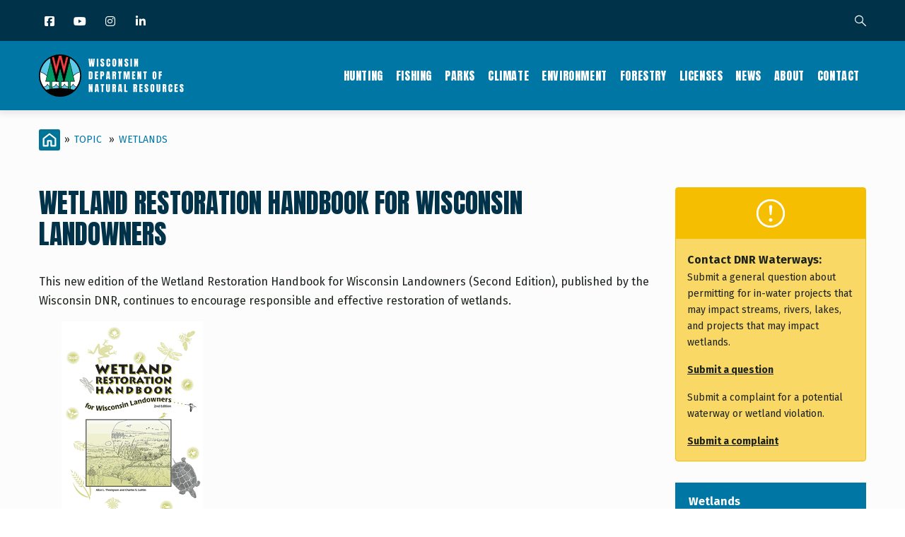

--- FILE ---
content_type: text/html; charset=UTF-8
request_url: https://dnr.wisconsin.gov/topic/Wetlands/handbook.html
body_size: 22744
content:
<!DOCTYPE html>
<html lang="en" dir="ltr" prefix="content: http://purl.org/rss/1.0/modules/content/  dc: http://purl.org/dc/terms/  foaf: http://xmlns.com/foaf/0.1/  og: http://ogp.me/ns#  rdfs: http://www.w3.org/2000/01/rdf-schema#  schema: http://schema.org/  sioc: http://rdfs.org/sioc/ns#  sioct: http://rdfs.org/sioc/types#  skos: http://www.w3.org/2004/02/skos/core#  xsd: http://www.w3.org/2001/XMLSchema# ">
  <head> 
    <meta charset="utf-8" />
<link rel="canonical" href="https://dnr.wisconsin.gov/topic/Wetlands/handbook.html" />
<meta name="Generator" content="Drupal 10 (https://www.drupal.org)" />
<meta name="MobileOptimized" content="width" />
<meta name="HandheldFriendly" content="true" />
<meta name="viewport" content="width=device-width, initial-scale=1.0" />
<style>
:root {
    --layout-region-edit-width: min(78rem,100%) !important;
    --layout-region-edit-extended-width: min(86rem,100%) !important;
}
</style>
<script type="text/javascript" src="/themes/custom/gavias_uxima/js/accordion.js"></script>
<script type="text/javascript" src="/themes/custom/gavias_uxima/js/tabber.js"></script>
<script type="text/javascript" src="/themes/custom/gavias_uxima/js/dlTreeView.js"></script>
<script type="text/javascript" src="/themes/custom/gavias_uxima/js/linkDenotation.js?clear"></script>
<script type="text/javascript" src="/themes/custom/gavias_uxima/js/tableSort.js"></script>
<script></script>
<link rel="icon" href="/sites/default/files/DNRCircleFavicon.png" type="image/png" />

    <title>Wetland Restoration Handbook for Wisconsin landowners | | Wisconsin DNR</title>
    <link rel="stylesheet" media="all" href="/sites/default/files/css/css_HQICmAvMovCxFFnC95r9AQpTh-UrAxAGlxa5O83D1C4.css?delta=0&amp;language=en&amp;theme=gavias_uxima&amp;include=[base64]" />
<link rel="stylesheet" media="all" href="/sites/default/files/css/css_fBd3Jm7S_27faCS8CdRrxJdwIkY0vR_O5ktA_Kkr9Vc.css?delta=1&amp;language=en&amp;theme=gavias_uxima&amp;include=[base64]" />
<link rel="stylesheet" media="all" href="//fonts.googleapis.com/css?family=Raleway:300,400,600,700,800,900" />
<link rel="stylesheet" media="all" href="//fonts.googleapis.com/css?family=Open+Sans:400,700" />
<link rel="stylesheet" media="all" href="//fonts.googleapis.com/css?family=Playfair+Display:400,400i" />
<link rel="stylesheet" media="all" href="/sites/default/files/css/css_dlufODk3CvA8BWZPBPkHVcUYXfAMdcF-iW39jDiN-eI.css?delta=5&amp;language=en&amp;theme=gavias_uxima&amp;include=[base64]" />


    <script type="application/json" data-drupal-selector="drupal-settings-json">{"path":{"baseUrl":"\/","pathPrefix":"","currentPath":"node\/19691","currentPathIsAdmin":false,"isFront":false,"currentLanguage":"en"},"pluralDelimiter":"\u0003","suppressDeprecationErrors":true,"gtag":{"tagId":"G-EHDMSRCYK1","consentMode":false,"otherIds":["UA-9064896-1"],"events":[],"additionalConfigInfo":[]},"ajaxPageState":{"libraries":"[base64]","theme":"gavias_uxima","theme_token":null},"ajaxTrustedUrl":{"\/search\/google":true},"googleCSE":{"cx":"002309229756371288958:pv5w7rlar9s","language":"en","resultsWidth":0,"domain":"","isDefault":true},"ajax":[],"user":{"uid":0,"permissionsHash":"054ac1a6113fac9ebc5f78b83861cbf8f496c1fb7b953190697d65a86f58bcfe"}}</script>
<script src="/sites/default/files/js/js_KPGVqwSWWD0M14Z5IkLa954NYFs77UMKvy2uqqtESoo.js?scope=header&amp;delta=0&amp;language=en&amp;theme=gavias_uxima&amp;include=eJx1i1EOwjAMQy802uPwWXlbFgWyVmqyabv9qgECIfix7GebsQosDSU7ZU_9IjpSjfwTB5iRW5jqycfuOTOV1ir29_MD_Xstm8yIrKWHXsx3lcwdl8JKaTCKD9vcFU51Rr2_WgdHbvKdA27YDqfzUyo"></script>
<script src="/modules/contrib/google_tag/js/gtag.js?t3a3ra"></script>


    <link rel="stylesheet" href="https://dnr.wisconsin.gov/themes/custom/gavias_uxima/css/custom.css" media="screen" />
    <link rel="stylesheet" href="https://dnr.wisconsin.gov/themes/custom/gavias_uxima/css/update.css" media="screen" />

    

          <style type="text/css">
        @charset "utf-8";@import url('https://fonts.googleapis.com/css?family=Anton&display=swap');@import url('https://fonts.googleapis.com/css?family=Fira+Sans:400,700&display=swap');@import url('https://maxcdn.bootstrapcdn.com/font-awesome/4.6.3/css/font-awesome.min.css');body {font-family: "Fira Sans", sans-serif;color: #1D231D;font-size: 1rem;line-height: 1.6875;}body .body-page{background-color: #fcfcfc; }a {color: #0076A5;}.main-content a, .sidebar a {text-decoration: underline;}.main-content a:hover, .main-content a:active, .sidebar a:hover, .sidebar a:active {color: #003349;}.main-content a:focus, .sidebar a:focus {outline: 1px dotted #1d231d !important;z-index: 3;color: #003349;}h1, h2, h3, h4, h5, h6, .h1, .h2, .h3, .h4, .h5, .h6 {font-family: 'Anton', sans-serif;font-weight: 400;line-height: 1.2;text-transform: uppercase;color: #003349;margin-bottom: 1rem;}#dnr-content-title-wrapper {margin-bottom: 2rem;}#dnr-content-title-wrapper h1#dnr-content-pagetitle {font-size: 2.3125rem;margin-top: 0;margin-bottom: 0;}#dnr-content-title-wrapper h2.dnr-content-subtitle {font-family: 'Fira Sans', sans-serif;font-weight: 400;color: #1d231d;font-size: 1rem;text-transform: uppercase;margin-top: 0.4375rem;margin-bottom: 0;letter-spacing: 0.025em;}h2, .h2 {font-size: 1.75rem;}h3, .h3 {font-size: 1.4375rem;}h4, .h4 {font-size: 1.3125rem;}h5, .h5 {font-size: 1.125rem;}h6, .h6 {font-size: 1rem;font-family: "Fira Sans", sans-serif;font-weight: 700;text-transform: none;}.main-content * + h2, .main-content * + h3, .main-content * + h4, .main-content * + h5, .main-content * + h6 {margin-top: 1.5em;}.main-content ul, .main-content ol, .main-content dl {margin-bottom: 1rem;}.main-content ul ul, .main-content ol ol, .main-content ul ol, .main-content ol ul {margin-bottom: 0px;}.main-content li {margin-bottom: 0.25rem;}blockquote {padding: 1.875rem 0 1.875rem 1.875rem;border-left: 10px solid #d1d3d1;margin-bottom: 1.875rem;}.main-content hr {border-top: 1px solid #D2D3D2;margin-top: 2rem;margin-bottom: 2rem;}.links {font-size: 0.75rem;font-family: 'Fira Sans', sans-serif;padding: 0;margin: 8px 0 0;}.hangingindent {text-indent: -3rem;padding-left: 3rem;}.footnote {font-size: small;margin: 3rem 0;clear: both;}span.highlight {background-color: #ffbe2e;}span.attention {color: #dc2a2a;font-weight: 700;}span.attention a {color: #dc2a2a;text-decoration: underline;}span.attention a:hover, span.attention a:active, span.attention a:focus{color: #dc2a2a;text-decoration: underline;}span.dnr-font-weight-bold {font-weight: 700;}:target::before {content: "";display: block;height: 98px; margin: -98px 0 0; }.dnr-callout-box-default, .dnr-alert-box {position: relative;background-color: #fff;padding: 1.25rem 1.25rem 1rem 2rem;margin-bottom: 2rem;-webkit-border-radius: 4px;border-radius: 4px;}.dnr-callout-box-default {border: 1px solid #0076A5;}.dnr-alert-box {border: 1px solid #E04F39;}.dnr-callout-box-default::before, .dnr-alert-box::before {content: "";height: 100%;left: 0;position: absolute;top: 0;width: 0.75rem;}.dnr-callout-box-default::before {background-color: #0076A5;}.dnr-alert-box::before {background-color: #E04F39;}.dnr-alert-box :last-child, .dnr-callout-box-default :last-child {margin-bottom: 0;}.button, .btn, a.btn, .btn-white, .btn-theme, .btn-theme-second, .more-link a, .btn-theme-submit, input[type=button] {background: #0076A5;color: #fff;font-size: 1rem;font-weight: 700;border-radius: 0.25rem;-webkit-box-shadow: none;box-shadow: none;text-decoration: none;text-align: center;border: 0;-webkit-appearance: none;-moz-appearance: none;appearance: none;font-family: 'Fira Sans', sans-serif;border-width: 2px;border-style: solid;border-color: transparent;}.button:hover, .button:focus, .button:active, .button.active, .btn:hover, .btn:focus, .btn:active, .btn.active, .btn-white:hover, .btn-white:focus, .btn-white:active, .btn-white.active, .btn-theme:hover, .btn-theme:focus, .btn-theme:active, .btn-theme.active, .btn-theme-second:hover, .btn-theme-second:focus, .btn-theme-second:active, .btn-theme-second.active, .more-link a:hover, .more-link a:focus, .more-link a:active, .more-link a.active, .btn-theme-submit:hover, .btn-theme-submit:focus, .btn-theme-submit:active, .btn-theme-submit.active {background: #003349;}a.dnr-btn-cta {margin-right: 0.5rem;margin-bottom: 1rem;width: 100%;}a.btn:hover, a.dnr-btn-cta:hover, a.dnr-btn-cta-hover, input[type=button]:hover {background: #003349;color: #fff;text-decoration: none;} a.btn:focus, a.dnr-btn-cta:focus, a.dnr-btn-cta-focus, input[type=button]:focus {-webkit-box-shadow: 0 0 0 0.2rem #F3DD6D;box-shadow: 0 0 0 0.2rem #F3DD6D;outline: none !important;color: #fff;background: #003349;}a.btn:active, a.dnr-btn-cta:active, .dnr-btn-cta.dnr-btn-cta-active, input[type=button]:active {background: #003349;color: #fff;text-decoration: none;}a.dnr-btn-outline {background-color: transparent;border-color: #0076a5;color: #0076a5;text-decoration: none;}a.dnr-btn-outline:hover, a.dnr-btn-outline:focus, a.dnr-btn-outline:active {background-color: transparent;border-color: #003349;color: #003349;}form .btn {line-height: 1.8; }@media (min-width: 768px) {a.dnr-btn-cta {width: auto;margin-bottom: 0;}}.dnr-hidden-element {position: absolute !important;height: 1px;width: 1px;overflow: hidden;clip: rect(1px 1px 1px 1px);}.no_mobile {display: block;}.mobile_only {display: none;}@media only screen and (max-width: 767px) {.no_mobile {display: none;}.mobile_only {display: block;}}.gva-search-region .search-content form.search-block-form {padding-right: 90px;}.gva-search-region .search-content form.search-block-form input#edit-keys {border: 1px solid #D1D3D1;border-radius: 0px;border-right: none;}.gva-search-region .search-content form.search-block-form input[id*="edit-submit"] {background: #0076A5;font-weight: 700;-webkit-border-radius: 0 3px 3px 0;border-radius: 0 3px 3px 0;}.dnr-search-results h2 {display: none;}div#block-searchform div {display: block;}form.google-cse .form-wrapper, .dnr-topic-sort form, .dnr-term-grid form {display: flex;}form.google-cse .form-item label, .dnr-topic-sort form label, form.google-cse .search-help-link, .dnr-term-grid form label {display: none;position: absolute;left: -999em;}form.google-cse input[type="search"], .dnr-topic-sort form input[type="text"], .dnr-term-grid form select {padding: 5px;height: 35px;margin-top: 0px;border: 1px solid #d1d3d1;border-right: none;border-radius: 0 !important;-webkit-box-shadow: none !important;box-shadow: none !important;float: left;width: 100%;}form.google-cse input[type="search"], .dnr-topic-sort form input[type="text"] {-webkit-appearance: none;-moz-appearance: none;appearance: none;}form.google-cse input[type="submit"], .dnr-topic-sort form input[type="submit"], .dnr-term-grid form input {font-size: 14px;padding: 0 5px;width: 90px;height: 35px;line-height: 35px;-webkit-border-radius: 0 3px 3px 0;border-radius: 0 3px 3px 0;}@media only screen and (min-width: 768px) {.gva-search-region .search-content {width: 480px;}}.dnr-responsive-table-wrapper {overflow-x: auto;}table.dnr-table {font-size: 0.875rem;}table.dnr-table caption {color: #1d231d;font-size: 0.8125rem;line-height: 1.5625rem;padding-top: 12px;padding-bottom: 12px;text-align: left;caption-side: bottom;}table.dnr-table > thead > tr > th {border-color: #D2D3D2;border-width: 1px 1px 1px 0;border-style: solid;border-top: 1px solid #d1d3d1;border-bottom: 2px solid #d1d3d1;vertical-align: bottom;background-color: #003349;color: #fff;}table.dnr-table > tbody > tr > td {border-color: #D2D3D2;border-width: 1px 1px 1px 0;border-style: solid;border-top: 1px solid #d1d3d1;vertical-align: top;color: #1d231d;}table.dnr-table th.center, table.dnr-table td.center{text-align: center;}table.dnr-table.table-striped tr:nth-of-type(odd) {background-color: #E8E9E8;}table.dnr-table.table-striped a, table.dnr-table.table-striped a:hover, table.dnr-table.table-striped a:focus, table.dnr-table.table-striped a:active {color: #1d231d;}table th.subgroup, table.dnr-table > thead > tr > th.subgroup {background-color: #A6B8C1;color: #003349;font-weight: bold;}table.greysuitsyou, table.greysuitsyou td {font-size: 0.875rem;}table.greysuitsyou > thead > tr > th {border-color: #D2D3D2;border-width: 1px 1px 1px 0;border-style: solid;border-top: 1px solid #d1d3d1;border-bottom: 2px solid #d1d3d1;vertical-align: bottom;background-color: #003349;color: #fff;}table.greysuitsyou th, table.greysuitsyou th {padding: 0.3rem;}table.greysuitsyou > tbody > tr > td {border-color: #d1d3d1;border-width: 1px 1px 1px 0;border-style: solid;border-top: 1px solid #d1d3d1;vertical-align: top;color: #212721;padding: 0.3125rem 0.625rem;}table.greysuitsyou caption {color: #1d231d;font-size: 0.8125rem;line-height: 1.5625rem;padding-top: 12px;padding-bottom: 12px;text-align: left;caption-side: bottom;}table.sortable th.enable-sort > a {color: #fff;}table.sortable th.enable-sort > a:hover, table.sortable th.enable-sort > a:focus, table.sortable th.enable-sort > a:active{color: #fff;}table td.w10, table th.w10 {width: 10%;}table td.w15, table th.w15 {width: 15%;}table td.w20, table th.w20 {width: 20%;}table td.w25, table th.w25 {width: 25%;}table td.w30, table th.w30 {width: 30%;}table td.w40, table th.w40 {width: 40%;}table td.w50, table th.w50 {width: 50%;}table td.w60, table th.w60 {width: 60%;}table td.w70, table th.w70 {width: 70%;}table td.w80, table th.w80 {width: 80%;}table td.w90, table th.w90 {width: 90%;}table td.w100, table th.w100 {width: 100%;}ul.icons {list-style-type: none;padding-left: 0px;}ul.icons li {padding-left: 30px;position: relative;}ul.icons li li {padding-left: 0px;}ul.icons li::before {font-family: 'FontAwesome';font-weight: 900;display: inline-block;font-style: normal;font-variant: normal;text-rendering: auto;-webkit-font-smoothing: antialiased; color: #003349;position: absolute;top: 0;left: 0;}ul.icons li.gdenvelope1::before { content:'\f0e0';color: #E04F39;}ul.icons li.viewer::before {content:'\f03d';}ul.icons li.speaker::before {content:'\f028';}ul.icons li.flickr::before, ul.icons li.youtube::before {font-family: "Font Awesome 5 Brands";font-weight: 400;}ul.icons li.flickr::before {content:'\f16e';}ul.icons li.youtube::before {content:'\f167';}ul.icons li.picture::before {content:'\f03e';}ul.icons li.soundwaves::before {content:'\f130';}ul.icons li.download::before {content:'\f019';}ul.icons li.chat::before {content:'\f086';}ol.upperalpha {list-style-type: upper-alpha;}ol.loweralpha {list-style-type: lower-alpha;}ol.upperroman {list-style-type: upper-roman;}ol.lowerroman {list-style-type: lower-roman;}div.ifloatright-no-padding, div.ifloatleft-no-padding, .align-right, .align-left, div.ifloatright, div.ifloatleft{float: none;}div.dnr-ifloat-60 {width: 60px;}div.dnr-ifloat-133 {width: 133px;}div.dnr-ifloat-278 {width: 278px;}div.dnr-img {border: none;}.align-right, .align-left {margin: 0;}.align-center {text-align: center;margin: 3rem 0;}.dnr-img {font-size: 0.8125rem;}.dnr-img img.dnr-img-border {border: 1px solid #d1d3d1;}.dnr-img.dnr-iwrap-568 {width: 100%;margin: 3rem auto;}.dnr-img.dnr-iwrap-870 {margin: 3rem 0;}.dnr-img .dnr-img-caption, .dnr-img .dnr-img-credit, figure figcaption {color: #1d231d;font-size: 0.8125rem;}.dnr-img .dnr-img-caption, figure figcaption {margin-top: 1rem;padding-top: 0.4rem;border-top: 1px solid #d1d3d1;text-align: left;}.dnr-img .dnr-img-caption, .dnr-img .dnr-img-credit {display: block;}.dnr-img .dnr-img-credit {font-style: italic;}@media only screen and (min-width: 768px) {div.ifloatright-no-padding {float: right;}div.ifloatleft-no-padding {float: left;}.align-right {margin: 0 0 1rem 2rem;float: right;}.align-left {margin: 0 2rem 1rem 0;float: left;}div.ifloatright {float: right;margin: 0 0 1rem 2rem;}div.ifloatleft {float: left;margin: 0 2rem 1rem 0;}div.ifloatleft .align-left, div.ifloatright .align-right {margin: 0;} .dnr-img.dnr-iwrap-568 {width: 568px;}}.dnr-video-feature {padding: 5rem 0;margin-bottom: calc(3rem - 12px);background-color: #B9D9EB;}.dnr-video-feature .dnr-video-feature-content {text-align: center;padding: 0 1rem;}.dnr-video-feature .dnr-video-feature-content iframe {max-width: 800px;}@media (max-width: 768px) {iframe {margin: 0px;padding: 0;float: none;width: 100%;}}.dnr-homepage-video {background-color: #B9D9EB;}.js .dropbutton-multiple .dropbutton-widget {width: 160px;background-color: #0092BD;border: 1px solid #000000;box-shadow: 0 10px 30px 0 rgba(0,0,0,0.15);text-transform: uppercase;-webkit-border-radius: 3px;font-size: 13px;font-weight: 800;font-family: "Raleway",sans-serif;}.js .dropbutton-multiple .dropbutton-widget ul li a {color: #FFFFFF;}.js .dropbutton-multiple .dropbutton-widget ul li:hover {background-color: #003349;}.js .dropbutton-multiple .dropbutton-widget ul li a:hover {color: #B9D9EB;}.js .dropbutton li, .js .dropbutton a {margin-right: 4px;padding-left: 4px;}#block-gavias-uxima-local-actions nav li {list-style: none;}.GroupNodesTable table {margin-top: 1rem;}#views-exposed-form-group-nodes-page-1 div {display: inline;}.field__label {font-weight: bold;padding-top: 5px;}#edit-field-taxonomy-category .js-form-item {float: left;padding: 10px;}.node-preview-container {background-color: #F6BE00;padding: 19px 10px;}form.node-preview-form-select {font-size: small;}form.node-preview-form-select a {color: #fff;margin-right: 1rem;font-size: small;font-weight: bold;font-family: "Source Sans Pro","Lucida Grande",Verdana,sans-serif;padding: 8px 12px;background-color: #0f0f0f;border-radius: 0.25rem;}.node-preview-form-select a::before {content: '\f359';font-style: normal;font-variant: normal;text-rendering: auto;-webkit-font-smoothing: antialiased;font-family: 'FontAwesome';margin-right: 4px;display: inline-block;color: #bebebe;}.node-preview-form-select a:hover, .node-preview-form-select a:focus, .node-preview-form-select a:active {text-decoration: underline;}form.node-preview-form-select label {color: #1d231d;font-family: "Fira Sans", sans-serif;}.drupal-tabs .is-active a {color: #0076a5;}.nav-tabs > li > a:hover, .nav-tabs > li > a:focus, .nav-tabs > li > a:active {color: #0076a5;}header.header-default {border-bottom: none;}.topbar {background-color:#003349;}.topbar .topbar-content-inner {padding-right: 55px; }.topbar .topbar-content-inner .gva-search-region form .form-item label {color: #fff; }.messages__wrapper {margin-bottom: 3rem;color: #1D231D; }.sticky-wrapper {margin-top: -1px;}.header-main {margin-top: -1px;background: #0076A5 !important;}header.header-default .stuck {background: #0076A5;}header.header-default .header-main-inner .branding {width: 205px; }header .site-branding-logo {padding: 0px;height: 60px;width: 100%;margin: 19px 0 10px;position: relative;}header .site-branding-logo::after {content: "";position: absolute;top: 0;left: 0;height: 60px;width: 100%;background-image: url(/sites/default/files/dnr-circle-logo-no-text-heavy-border.png); background-image: linear-gradient(transparent, transparent),url(/sites/default/files/icons/dnr-circle-logo-txt.svg); background-repeat: no-repeat;background-size: contain;}header .site-branding-logo img.logo-site {max-height: 60px;display: none !important;}header.header-default .header-main-inner .header-inner {padding-left: 205px; }.layout--onecol .layout__region {width: 100%;clear: both;}@media (min-width: 992px) {.navigation .gva_menu li a {color: #fff !important;font-family: 'Anton', sans-serif;font-weight: 400;font-size: 1rem;padding: 41px 9px;line-height: 1;transition: none;}.navigation .gva_menu li a::after, .navigation .gva_menu > li.menu-item--active-trail > a::after {content: "";height: 2px;background: transparent;left: 0;right: 0;margin: 0 8px;bottom: 32px;transition: all 0.3s;position: absolute;} .navigation .gva_menu li a:hover::after, .navigation .gva_menu li a:active::after, .navigation .gva_menu li a:focus::after, .navigation .gva_menu > li.menu-item--active-trail > a::after {background: #fff;}.navigation .gva_menu li a:hover {color: #fff !important;}.navigation .gva_menu > li.menu-item--active-trail > a {color:#fff !important;}}.quick-side-icon {box-shadow: none;}.quick-side-icon .icon a {font-size: 20px;line-height: 34px;color: #ffffff;}.quick-side-icon .icon a:hover {font-size: 20px;line-height: 34px;color: #0076A5;}.view-content-wrap {width:100%;}.block .block-title:after {background: transparent !important;} @media (max-width: 991.98px) {.gva-offcanvas-mobile { background: #fff; }.main-menu .area-main-menu .area-inner .block { padding: 0;}.gva-offcanvas-mobile .gva-navigation .gva_menu { padding: 0; }.gva-offcanvas-mobile .gva-navigation .gva_menu > li { margin-bottom: 0px !important; padding-bottom: 0px !important; padding-top: 0px !important; border-bottom: 1px solid #d2d3d2; } .gva-offcanvas-mobile .gva-navigation .gva_menu > li > a {color: #003349 !important;font-family: 'Anton', sans-serif;font-weight: 400;font-size: 1.25rem;padding: 8px 20px !important; }.gva-offcanvas-mobile .gva-navigation .gva_menu > li > a:hover { color: #0076A5 !important;}.gva-offcanvas-mobile .close-offcanvas { color: #003349;border-bottom: 1px solid #d2d3d2; padding: 8px 0;} .gva-offcanvas-mobile .close-offcanvas:hover {color: #0076A5;}}.menu-bar span {background-color: #fff;}.main-menu .area-main-menu .area-inner .block .block-title {color: #fff; }.topbar i {color: #fff;}.topbar i:hover {color: #fff;}.topbar .topbar-content-inner .gva-search-region {right: 15px;}.moderation-dashboard h5 {font-family: 'Fira Sans', sans-serif;font-weight: 700;font-size: 100%;line-height: 1.2;margin-top: 0.75rem;}.moderation-dashboard .moderation-dashboard-block > h2 {font-family: 'Anton', sans-serif;color: #fff;font-size: 1rem;background: #0076A5;border-bottom: none;letter-spacing: 0.6px;}ul.inline.socials > li {margin-left: 0px;}ul.inline.socials > li:not(:first-child) {margin-left: 10px;}.socials a i, .socials a i.fa-linkedin, .socials a i.fa-facebook, .socials a i.fa-instagram, .socials a i.fa-twitter, .socials a i.fa-youtube {background: none;}.socials a i { font-size: 16px; width: 20px;}@media (min-width: 992px) {.socials a i {width: 30px;}}#footer ul.socials {list-style: none !important;padding-left: 0;}.social-box{text-align: center !important;}ul.social-landing{list-style-type: none;padding-left: 0;margin-bottom: 0;display: flex;flex-wrap: wrap;justify-content: center;}ul.social-landing > li {flex: 0 0 auto;margin: 0 1rem 1rem 0 !important;}ul.social-landing > li a {-webkit-border-radius: 50%;border-radius: 50%;background-color: #0076A5;display: block;}ul.social-landing > li a:hover, ul.social-landing > li a:active, ul.social-landing > li a:focus{background-color: #003349;opacity: 1;}ul.social-landing > li a i {font-size: 3rem;width: 6rem;height: 6rem;line-height: 6rem;margin: 0;}.breadcrumb-content-inner .gva-breadcrumb-content .gva-block-breadcrumb {margin-bottom: 2.75rem;}.breadcrumb-content-inner .gva-breadcrumb-content .gva-block-breadcrumb .breadcrumb-style {padding: 0px;margin-bottom: 0px;position: relative;background-image: none !important;background-color: #fcfcfc !important;}.breadcrumb-content-inner .gva-breadcrumb-content .page-title {position: absolute !important;overflow: hidden;clip: rect(1px,1px,1px,1px);width: 1px;height: 1px;word-wrap: normal;}.breadcrumb-content-inner {margin-bottom: 0px;text-align: left;}nav.breadcrumb ol > li span {padding: 0 6px;color: #1d231d;}.breadcrumb-content-inner .gva-breadcrumb-content .breadcrumb-links nav.breadcrumb li {text-transform: uppercase;line-height: 30px;}.breadcrumb-content-inner .gva-breadcrumb-content .breadcrumb-links nav.breadcrumb li a {color: #0076A5;}.breadcrumb-content-inner .gva-breadcrumb-content .breadcrumb-links nav.breadcrumb li a:hover {color: #003349;}.breadcrumb-content-inner {margin-top: 1.6875rem;}.breadcrumb li:first-child a {background-image: url(/sites/default/files/icons/dnr-breadcrumb-home-icon.svg);background-position: center center;background-repeat: no-repeat;background-size: 100%;display: block;width: 30px;height: 30px;float: left;}.dnr-section-spacer {height: 20px;}.dnr-block-clear {clear: both;}.dnr-alert {display: -webkit-flex;display: flex;-webkit-flex-direction: column;-moz-flex-direction: column;flex-direction: column;}.dnr-alert-main, .dnr-alert-sidebar {-webkit-border-radius: .25rem;-moz-border-radius: .25rem;border-radius: .25rem;}.sidebar-right .dnr-alert-sidebar {margin-bottom: 0;-webkit-flex-direction: column;-moz-flex-direction: column;flex-direction: column;}.sidebar-right .dnr-alert-sidebar .dnr-alert-icon {padding: 1rem;}.dnr-alert-sidebar, .dnr-alert-main {margin-bottom: 3rem;}@media only screen and (min-width: 576px) {.dnr-alert-main, .dnr-alert-home, .dnr-alert-sidebar {-webkit-flex-direction: row;-moz-flex-direction: row;flex-direction: row;}.dnr-alert-main .dnr-alert-icon, .dnr-alert-home .dnr-alert-icon, .dnr-alert-sidebar .dnr-alert-icon {padding: 2rem;}}.dnr-alert-content {flex: 0 1 auto;padding: 1rem;font-size: 0.875rem;color: #1d231d;float: left;}.dnr-alert .dnr-alert-content a {color: #1d231d;}.dnr-alert .dnr-alert-content a:hover, .dnr-alert .dnr-alert-content a:focus, .dnr-alert .dnr-alert-content a:active {color: #1d231d;}.dnr-alert .dnr-alert-title {font-family: 'Fira Sans', sans-serif;text-transform: none;font-weight: 700;font-size: 1rem;color: #1d231d;margin-bottom: 0;letter-spacing: 0;line-height: 1.6875;}.dnr-alert .dnr-alert-text :last-child {margin-bottom: 0px;}.dnr-alert hr {margin-top: 1rem;margin-bottom: 1rem;}.dnr-alert-icon {flex: 0 0 auto;padding: 1rem;display: -webkit-flex;display: flex;-webkit-align-items: center;align-items: center;-webkit-justify-content: center;-moz-justify-content: center;justify-content: center;float: left;}.dnr-alert-urgent {border: 1px solid #e15038;background-color: #EC9588;}.dnr-alert-urgent hr {border-top: 1px solid #e15038;}.dnr-alert-urgent .dnr-alert-icon {background-color: #e15038;}.dnr-alert-important {border: 1px solid #FF9E1B;background-color: #FFC576;}.dnr-alert-important hr {border-top: 1px solid #FF9E1B;}.dnr-alert-important .dnr-alert-icon {background-color: #FF9E1B;}.dnr-alert-normal {background-color: #FAD866;border: 1px solid #F6BE00;}.dnr-alert-normal hr {border-top: 1px solid #FAD866;}.dnr-alert-normal .dnr-alert-icon {background-color: #F6BE00;}.alert-info {color: #1d231d;background-color: #B9D9EB;border-color: #0076A5;}.field--name-field-topic-contact header {display: none;}.dnr-contact-container header {display: none;}div#dnr-event-location-display header {display: none;}.node--type-topic-contact header {display: none;}#block-views-block-group-name-block-1, #block-views-block-group-name-landing-block-1 {margin-bottom: 0px;}#block-views-block-group-related-links-block-1, #block-views-block-page-related-links-block-1 {margin-top: 30px;}.dnr-sidebar-topicname h2 {font-family: 'Fira Sans', sans-serif;line-height: 1.4;font-size: 1rem;font-weight: bold;margin-bottom: 0px;margin-top: 0px;text-transform: none;border-bottom: 1px solid #d1d3d1;}.dnr-sidebar-topicname h2 a {color: #fff;text-decoration: none;padding: 1rem 3.0625rem 1rem 1.1875rem;display: block;position: relative;background-color: #0076A5;}.dnr-sidebar-topicname h2 a:hover, .dnr-sidebar-topicname h2 a:active, .dnr-sidebar-topicname h2 a:focus {color: #fff;background-color: #003349;text-decoration: none;}.sidebar .block-menu ul {border-left-width: 2px;border-right-width: 2px;border-bottom-width: 2px;border-top-width: 0px;border-style: solid;border-color: #d1d3d1;background-color: #fff;line-height: 1.4;}.sidebar .block-menu ul li {margin: 0px !important;float: none;display: block;}.sidebar .block-menu ul li:not(:last-child) {border-bottom: 1px solid #d1d3d1 !important;}.sidebar .block-menu ul li a {padding: 1rem 3.0625rem 1rem 1.1875rem;font-size: 0.875rem; color: #1d231d;font-weight: normal;text-transform: none;border: none; position: relative;overflow: visible;text-decoration: none;}.sidebar .block-menu ul li a:before, .sidebar .block-menu ul li.menu-item--active-trail > a:before {content: "";position: absolute;top: 0;bottom: 0;height: 100%;width: 5px;left: -2px;background-color: transparent;transition: all 0.35s;}.sidebar .block-menu ul li a:hover:before, .sidebar .block-menu ul li a:focus:before, .sidebar .block-menu ul li a:active:before, .sidebar .block-menu ul li.menu-item--active-trail > a:before {background-color: #0076A5;}.sidebar .block-menu ul li a:hover, .sidebar .block-menu ul li a:focus, .sidebar .block-menu ul li a:active {color: #1d231d;background-color: #ecf0ec;}.sidebar .block-menu ul li.menu-item--active-trail > a {color: #1d231d !important;background-color: #ecf0ec;font-weight: bold;}.dnr-related-links-sidebar, .dnr-more-resources {border: 2px solid #d1d3d1;background-color: #fff;line-height: 1.4;}.dnr-related-links-sidebar h2, .dnr-more-resources h2 {font-family: 'Fira Sans', sans-serif;font-size: 1rem;font-weight: bold;color: #1D231D;line-height: 1.125;margin-bottom: 0px;text-transform: none;padding: 1rem 1.1875rem;background-color: #ecf0ec;border-bottom: 1px solid #d1d3d1;letter-spacing: 0;}.dnr-related-links-sidebar .view-content-wrap, .dnr-more-resources .item .field {padding: 16px 12px 16px 19px;}.dnr-related-links-sidebar .item, .dnr-more-resources .field__item {border-bottom: 1px solid #d1d3d1;padding: 0.6rem 0;position: relative;}.dnr-related-links-sidebar .item:first-child, .dnr-more-resources .field__item:first-child {padding-top: 0;}.dnr-related-links-sidebar .item:last-child, .dnr-more-resources .field__item:last-child {border-bottom: 0;padding-bottom: 0;}.dnr-related-links-sidebar .item a, .dnr-more-resources .item a {font-size: 0.875rem;text-decoration: none;}.views-field-field-content-page-related-links header {display: none;}nav.dnr-sidebar-property-menu ul li:first-child a {background: #0076A5;color: #fff;font-weight: 700;margin: 0 -2px;padding: 16px 49px 16px 19px;font-size: 1rem;line-height: 1.125;}nav.dnr-sidebar-property-menu ul li:first-child a:hover, nav.dnr-sidebar-property-menu ul li:first-child a:active, nav.dnr-sidebar-property-menu ul li:first-child a:focus {background-color: #003349;color: #fff;}nav.dnr-sidebar-property-menu ul li:first-child a:before {width: 0px; }.dnr-hero {position: relative;min-height: 300px;background: no-repeat 50% 50%;background-size: cover;min-width: 100%;margin-bottom: 3rem;background-color: #212721;}@media only screen and (min-width: 768px) {.dnr-hero {min-height: 470px;}}.dnr-hero .dnr-hero-content {position: absolute;top: 50%;transform: translateY(-50%);text-align: center;width: 100%;padding: 0 15px;}@media only screen and (min-width: 768px) {.dnr-hero .dnr-hero-content {padding: 0 40px;}}.dnr-hero .dnr-hero-content h1 {font-size: 2rem;margin-bottom: 0;line-height: 1.2;overflow: hidden;text-shadow: 2px 1px 6px rgba(0,0,0,0.8);color: #fff;}.dnr-hero .dnr-hero-content .dnr-hero-subtitle {font-size: 1rem;line-height: 1.4;margin-bottom: 0; overflow: hidden;text-shadow: 1px 1px 3px rgba(0,0,0,0.8);color: #fff;margin-top: 0.5rem;letter-spacing: 0.05em;}@media only screen and (min-width: 576px) {.dnr-hero .dnr-hero-content h1 {font-size: 3rem;}}@media only screen and (min-width: 768px) {.dnr-hero .dnr-hero-content h1 {font-size: 4rem;}.dnr-hero .dnr-hero-content .dnr-hero-subtitle {font-size: 1.2rem;}}@media only screen and (min-width: 992px) {.dnr-hero .dnr-hero-content h1 {font-size: 5rem;}}.dnr-topic-intro-wrapper {margin: 0 0 calc(3rem - 0.75rem);padding: 1rem 0 0 0;border-top: 1px solid #d2d3d2;border-bottom: 1px solid #d2d3d2;}.dnr-topic-intro {max-width: 1170px;padding-left: 1.25rem;padding-right: 1.25rem;}.dnr-topic-intro p {font-size: 1rem;line-height: 1.75;color: #1D231D;font-weight: 400;margin-bottom: 1rem;}@media only screen and (min-width: 768px) { .dnr-topic-intro p {font-size: 1.125rem;}}.dnr-promo-section {display: -webkit-box;display: -ms-flexbox;display: flex;-webkit-box-orient: horizontal;-webkit-box-direction: normal;-ms-flex-direction: row;flex-direction: row;-ms-flex-wrap: wrap;flex-wrap: wrap;-webkit-box-pack: start;-ms-flex-pack: start;justify-content: flex-start;-webkit-box-align: stretch;-ms-flex-align: stretch;align-items: stretch;margin-left: -12px;margin-right: -12px;}.dnr-promo-hero-wrapper, .dnr-promo-sm-wrapper, .dnr-promo-special-wrapper {width: 100%;padding-left: 12px;padding-right: 12px;min-height: 1px;position: relative;margin: 12px 0;}.dnr-promo {height: 100%;position: relative;-webkit-box-shadow: 0 2px 6px 0 rgba(0,0,0,.15);box-shadow: 0 2px 6px 0 rgba(0,0,0,.15);overflow: hidden;}.dnr-promo:hover .dnr-promo-back-img {-webkit-transform: scale(1.05);-ms-transform: scale(1.05);transform: scale(1.05);}.dnr-promo-back-img {background-repeat: no-repeat;background-position: center;background-size: cover;-webkit-transition: -webkit-transform .2s ease-in-out;transition: -webkit-transform .2s ease-in-out;-o-transition: transform .2s ease-in-out;transition: transform .2s ease-in-out;transition: transform .2s ease-in-out, -webkit-transform .2s ease-in-out;}.dnr-promo-body {padding: 20px;-webkit-box-flex: 1;-ms-flex-positive: 1;flex-grow: 1;display: -webkit-box;display: -ms-flexbox;display: flex;-webkit-box-orient: vertical;-webkit-box-direction: normal;-ms-flex-direction: column;flex-direction: column;overflow: hidden;position: relative;z-index: 2;}.dnr-promo-info {-webkit-box-flex: 1;-ms-flex-positive: 1;flex-grow: 1;}.dnr-promo-title, .dnr-promo-horz-title {font-size: 1.2rem;margin-bottom: 0.5rem;}.dnr-promo-standfirst, .dnr-promo-horz-standfirst {font-size: 0.875rem;line-height: 1.6;}.dnr-promo .dnr-promo-footer-cta {font-size: 0.75rem;font-weight: 700;text-transform: uppercase;border-bottom: 2px solid #0076A5;}.dnr-promo .dnr-promo-footer-arrow {background-position: center center;background-repeat: no-repeat;background-size: 60%;background-color: transparent;border-radius: 100%;bottom: 15px;right: 15px;position: absolute;background-image: url(/sites/default/files/icons/dnr-icon-arrow-blue.svg);border-width: 2px;border-style: solid;border-color: #003349;height: 28px;width: 28px;}a.dnr-promo-link {position: absolute;top: 0;left: 0;z-index: 3;display: block;width: 100%;height: 100%;}a.dnr-promo-link:focus {background-color: transparent;outline: none !important;}.dnr-promo-sm, .dnr-promo-special {display: -webkit-box;display: -ms-flexbox;display: flex;-webkit-box-orient: vertical;-webkit-box-direction: normal;-ms-flex-direction: column;flex-direction: column;-webkit-box-align: stretch;-ms-flex-align: stretch;align-items: stretch;background-color: #fff;border: 1px solid #d2d3d2;}.dnr-promo-sm .dnr-promo-back-img, .dnr-promo-special .dnr-promo-back-img {width: 100%;position: relative;background-color: transparent !important;}.dnr-promo-sm .dnr-promo-back-img {height: 170px;}.dnr-promo-special .dnr-promo-back-img {height: 220px;}.dnr-promo-sm .dnr-promo-body, .dnr-promo-special .dnr-promo-body {background-color: #fff;}.dnr-promo-sm .dnr-promo-footer {margin-top: 1rem;}.dnr-promo-hero {min-height: 300px;background-color: #1d231d;}.dnr-promo-hero .dnr-promo-back-img {width: 100%;position: absolute;top: 0;left: 0;bottom: 0;right: 0;}.dnr-promo-hero .dnr-promo-body {position: absolute;bottom: 0;left: 0;right: 0;}.dnr-promo-hero .dnr-promo-title {font-size: 2rem;color: #fff;text-shadow: 2px 1px 6px rgba(0,0,0,0.8);line-height: 1.4;}.dnr-promo-hero .dnr-promo-standfirst {display: none !important;}.dnr-promo-hero .dnr-promo-footer-cta {color: #fff;border-bottom: 2px solid #fff;}.dnr-promo-hero .dnr-promo-footer-arrow {background-image: url(/sites/default/files/icons/dnr-icon-arrow.svg);border-color: #fff;height: 35px;width: 35px;}.dnr-promo-horz-margin {margin-bottom: 3rem;}.dnr-promo-horz {overflow: hidden;padding-bottom: 24px;height: 100%;position: relative;border-bottom: 1px solid #D2D3D2;}.dnr-promo-horz:hover .dnr-promo-horz-img img {-webkit-transform: scale(1.05);-ms-transform: scale(1.05);transform: scale(1.05);}.dnr-promo-horz-img {overflow: hidden;}.dnr-promo-horz-img img {height: auto;width: 100%;-webkit-transition: -webkit-transform .2s ease-in-out;transition: -webkit-transform .2s ease-in-out;-o-transition: transform .2s ease-in-out;transition: transform .2s ease-in-out;transition: transform .2s ease-in-out, -webkit-transform .2s ease-in-out;}.dnr-promo-subtopic .dnr-promo-hero-wrapper, .dnr-promo-subtopic .dnr-promo-sm .dnr-promo-standfirst, .dnr-promo-subtopic .dnr-promo-sm .dnr-promo-footer { display: none !important; }.dnr-promo-subtopic .dnr-promo-sm .dnr-promo-title {margin-bottom: 0px; }@media only screen and (min-width: 768px) {.dnr-promo-hero-wrapper {-webkit-box-flex: 0;-ms-flex: 0 0 66.666%;flex: 0 0 66.666%;max-width: 66.666%;}.dnr-promo-sm-wrapper {-webkit-box-flex: 0;-ms-flex: 0 0 33.3333%;flex: 0 0 33.333%; max-width: 33.333%;}.dnr-promo-special-wrapper, .dnr-promo-subtopic .dnr-promo-sm-wrapper {-webkit-box-flex: 0;-ms-flex: 0 0 50%;flex: 0 0 50%; max-width: 50%;}.dnr-promo-sm .dnr-promo-footer {margin-top: 0;}.dnr-promo-sm, .dnr-promo-hero {min-height: 409px;}.dnr-promo-hero .dnr-promo-title {font-size: 3.6rem;line-height: 1.2;}.dnr-promo-subtopic .dnr-promo-sm {min-height: 1px;}}@media only screen and (min-width: 992px) {.dnr-promo-hero-wrapper {-webkit-box-flex: 0;-ms-flex: 0 0 50%;flex: 0 0 50%;max-width: 50%;}.dnr-promo-sm-wrapper {-webkit-box-flex: 0;-ms-flex: 0 0 25%;flex: 0 0 25%;max-width: 25%;}.dnr-promo-special-wrapper, .dnr-promo-subtopic .dnr-promo-sm-wrapper {-webkit-box-flex: 0;-ms-flex: 0 0 33.333%;flex: 0 0 33.333%;max-width: 33.333%; }}.dnr-quote {max-width: 600px;margin: 0 auto;padding: 2rem;background-color: #003349;border: none!important;}.dnr-quote .content p {font-size: 1.3rem;color: #fff;text-transform: uppercase;font-family: "Anton", sans-serif;line-height: 1.6;margin-bottom: 0;letter-spacing: 0.6px;}.dnr-quote .dnr-quote-author {display: block;font-size: 0.9rem;margin-top: 2rem;text-align: right;}@media only screen and (min-width: 992px) {.dnr-quote {padding: 3.75rem;}.dnr-quote .content p {font-size: 1.625rem;}}.dnr-quote .icon {display: none!important;}.dnr-accordion {margin-bottom: 3rem;}.dnr-accordion.ui-accordion .ui-widget {font-family: 'Fira Sans', sans-serif;}.dnr-accordion.ui-accordion .ui-accordion-header {font-family: 'Fira Sans', sans-serif;background-color: #003349;color: #fff;border: none;padding: 16px 49px 16px 19px;font-size: 1rem;line-height: 1.6;font-weight: 700;position: relative;}.dnr-accordion.ui-accordion .ui-accordion-header.ui-state-active, .dnr-accordion.ui-accordion .ui-accordion-header.ui-state-hover {background-color: #0076A5;}.dnr-accordion.ui-accordion .ui-accordion-header.ui-state-focus {outline: none;}.dnr-accordion.ui-accordion .ui-accordion-header::after {content: ' ';font-family: 'FontAwesome';position: absolute;right: 19px;transform: translateY(-50%);top: 50%;display: inline-block;font-style: normal;font-variant: normal;text-rendering: auto;-webkit-font-smoothing: antialiased;font-weight: 400;}.dnr-accordion.ui-accordion .ui-accordion-header-collapsed::after {content: '\f067';}.dnr-accordion.ui-accordion .ui-accordion-header-active::after {content: '\f068';}.dnr-accordion.ui-accordion .ui-widget-content {padding: 10px;height: auto !important;border-top: none;border-left: 2px solid #d2d3d2;border-right: 2px solid #d2d3d2;border-bottom: 2px solid #d2d3d2; border-bottom-right-radius: 0px;border-bottom-left-radius: 0px;margin: 0px;}.dnr-accordion.ui-accordion > .dnr-grouped-content-item {margin-bottom: 8px;}.dnr-accordion.ui-accordion .ui-widget-content .dnr-grouped-content-item:not(:first-child) {border-top: 1px solid #d2d3d2;}.dnr-accordion.ui-accordion .ui-widget-content a {display: block;padding: 9px;color: #1d231d;text-decoration: none;font-size: 1rem;line-height: 1.875rem;}.dnr-accordion.ui-accordion .ui-widget-content a:hover, .dnr-accordion.ui-accordion .ui-widget-content a:focus, .dnr-accordion.ui-accordion .ui-widget-content a:active{color: #1d231d;background-color: #ecf0ec;}dl#accordion, dl.accordion {-webkit-transition-property: opacity;-webkit-transition-duration: 0.5s;-webkit-transition-timing-function: ease-in-out;-webkit-transition-delay: 0s;transition-property: opacity;transition-duration: 0.5s;transition-timing-function: ease-in-out;transition-delay: 0s;margin: 1rem 0;}dl.accordion dt {width: 100%;display:inline-block;position: relative;font-family: 'Fira Sans', sans-serif;font-weight:700;color: #fff;cursor:pointer;padding: 16px 49px 16px 19px;font-size: 1rem;line-height: 1.6;border-radius: 3px;margin: 0;background-color: #003349;-webkit-transition-property: opacity;-webkit-transition-duration: 0.5s;-webkit-transition-timing-function: ease-in-out;-webkit-transition-delay: 0s;transition-property: opacity;transition-duration: 0.5s;transition-timing-function: ease-in-out;transition-delay: 0s;}dl.accordion dt:hover {background-color: #0076A5;}dl.accordion dt::after {font-family: 'FontAwesome';position: absolute;right: 19px;transform: translateY(-50%);top: 50%;display: inline-block;font-style: normal;font-variant: normal;text-rendering: auto;-webkit-font-smoothing: antialiased;font-weight: 400;}dl.accordion dt.oI::after {content: '\f067';}dl.accordion dt.cI::after {content: '\f068';}dl.accordion dt.cI{background-color: #0076A5;color:#fff;border-bottom:none;border-bottom-left-radius:0px;border-bottom-right-radius:0px;}dl.accordion dd.h1Div{max-height:0px;background:#fff;padding:0 1rem 0 1rem;margin:0 0 8px 0;overflow:hidden;opacity:0;-webkit-transition-property: max-height,opacity;-webkit-transition-duration: 0.5s,0.5s;-webkit-transition-timing-function: ease-in-out, ease-in-out;-webkit-transition-delay: 0s,0s;transition-property: max-height,opacity;transition-duration: 0.5s,0.5s;transition-timing-function: ease-in-out,ease-in-out;transition-delay: 0s,0s;border-bottom: 2px solid #D2d3d2;border-left: 2px solid #D2d3d2;border-right: 2px solid #D2d3d2;}dl.accordion dd.h1Div::before, dl.accordion dd.h1Div::after {content: "";display: block;height: 1rem;}dl.accordion dd.h1Div :last-child {margin-bottom: 0px;}.dnr-feature {display: -webkit-flex;display: -moz-flex;display: -ms-flex;display: flex;-webkit-justify-content: center;-moz-justify-content: center;-ms-justify-content: center;justify-content: center;margin-bottom: 49px;}.dnr-feature-img {-webkit-flex: 0 1 300px;-moz-flex: 0 1 300px;-ms-flex: 0 1 300px;flex: 0 1 300px;}.dnr-feature-img img {width: 100%;height: auto;}a.dnr-feature-content-main {display: block;margin: 2rem 0 3rem;}.dnr-contact-container {border-left: 5px solid #D2D3D2;padding-left: 19px;}.dnr-contact-container h3 {text-transform: none;font-family: 'Fira Sans', sans-serif;font-weight: 700;font-size: 0.875rem;margin-top: 0;margin-bottom: 0;line-height: 1.8;color: #212721;letter-spacing: 0;} .dnr-contact-container h3::after {content: ':';} .dnr-contact-item {margin: 12px 0;}.dnr-contact-landing .dnr-contact-item {border-top: 1px solid #D2D3D2;border-bottom: 1px solid #D2D3D2;}.dnr-contact-landing .dnr-contact-body {padding: 12px 0;}.dnr-contact-lead-in p {font-size: 0.875rem;font-weight: 700;margin: 0;}.dnr-contact ul li.dnr-contact-name {font-weight: 700;}.dnr-contact ul {list-style: none;margin: 0;padding: 0;}.dnr-contact ul li {display: block;line-height: 1.8;color: #1d231d;font-weight: 400;font-size: 0.875rem;}.dnr-contact ul li a {text-decoration: none;}.dnr-contact ul li:last-child {padding-bottom: 0px;}.dnr-contact ul li span {padding-left: 8px;}.dnr-contact-container p.address {font-size: .8rem !important;}.embedded-entity span.country {display: none;}.address span.country {display: none;}@media only screen and (min-width: 992px) {.dnr-contact-landing ul li {display: inline;}.dnr-contact-landing ul li:not(:last-child):after {content: '\007C';font-weight: 400;}}@media only screen and (min-width: 768px) {.dnr-col-md-4 {flex: 0 0 33.333%;max-width: 33.333%;}.dnr-col-md-6 { flex: 0 0 50%;max-width: 50%;}.dnr-col-md-8 {flex: 0 0 66.666%;max-width: 66.666%;}}@media only screen and (min-width: 992px) {.dnr-col-lg-3 {flex: 0 0 25%;max-width: 25%;}.dnr-col-lg-6 {flex: 0 0 50%;max-width: 50%;}}@media only screen and (min-width: 40em) {.dnr-feature-main {padding-left: 30px;}}.dnr-property-menu ul {list-style: none; padding: 1rem 0;margin-bottom: 3rem;border-top: 1px solid #d1d3d1;border-bottom: 1px solid #d1d3d1;}.dnr-property-menu ul li.list-group-item {border: none;margin: 14px 0;padding: 0;background-color: transparent;}.dnr-property-menu ul li {text-align: center;display: block;}.dnr-property-menu ul li p.list-group-item-text {margin-bottom: 0;}.dnr-property-menu ul li a {font-weight: bold;font-size: 1rem;display: block; color: #fff;background-color: #0076A5;padding: 16px 0;-webkit-border-radius: 4px;border-radius: 4px;text-decoration: none;text-transform: uppercase;}.dnr-property-menu ul li a:hover, .dnr-property-menu ul li a:active, .dnr-property-menu ul li a:focus {color: #fff; text-decoration: none;background-color: #003349;}.dnr-property-menu ul li a i {margin-right: 10px; }@media only screen and (min-width: 768px) {.dnr-property-menu ul {-ms-flex-wrap: wrap;flex-wrap: wrap;display: -webkit-box;display: -ms-flexbox;display: flex;}.dnr-property-menu ul li.list-group-item {margin: 0;}.dnr-property-menu ul li {-webkit-box-flex: 1;-ms-flex: 1 1 auto;flex: 1 1 auto; margin: 0; }.dnr-property-menu ul li a {display: inline; color: #003349;background-color: transparent;padding: 0;font-size: 1.2rem;text-transform: none;}.dnr-property-menu ul li a:hover, .dnr-property-menu ul li a:active, .dnr-property-menu ul li a:focus {color: #0076A5; text-decoration: none;background-color: transparent;}}.dnr-property-info-section {background-color: #B9D9EB;margin-bottom: 3rem;padding: 3rem 2rem;}.dnr-property-info-section > .layout__region {background-color: #fff;margin: 12px;position: relative;-webkit-box-shadow: 0px 0px 10px rgba(0,0,0,0.2);box-shadow: 0px 0px 10px rgba(0,0,0,0.2);}.dnr-property-info-card {border-top: 12px solid #003349;background-color: #fff;height: 100%;}.dnr-property-info-body {padding: 16px 16px 57px; }.dnr-property-info-icon {text-align: center; }.dnr-property-info-icon i {font-size: 40px;color: #0076A5;line-height: 1;}.dnr-property-info-text {font-size: 0.875rem;margin: 1rem 0 0;}.dnr-property-info-text h3 {font-size: 1.125rem;font-weight: 700;font-family: 'Fira Sans', sans-serif;color: #003349;margin-bottom: 0;text-transform: none;text-align: center;letter-spacing: 0;}.dnr-property-info-text hr {margin-top: 1rem;margin-bottom: 1rem;border-top: 1px solid #D2D3D2;}.dnr-property-info-footer {position: absolute;bottom: 16px;left: 16px;}.dnr-property-info-footer a {font-size: 0.75rem;font-weight: 700;text-transform: uppercase;}@media screen and (min-width: 40em) {.dnr-property-info-section > .layout__region {-ms-flex-preferred-size: calc(50% - 24px);flex-basis: calc(50% - 24px);}}@media screen and (min-width: 992px) {.dnr-property-info-section > .layout__region {-ms-flex-preferred-size: calc(25% - 24px);flex-basis: calc(25% - 24px);}}.dnr-property-intro-wrapper {padding: 3rem 0;margin-bottom: 3rem;border-top: 1px solid #d1d3d1;border-bottom: 1px solid #d1d3d1;}.dnr-property-intro {max-width: 840px;padding-left: 20px;padding-right: 20px;margin-left: auto;margin-right: auto;}.dnr-property-intro p {font-size: 1rem;line-height: 1.75;color: #1d231d;margin-bottom: 0;text-align: center;}@media only screen and (min-width: 768px) {.dnr-property-intro p {font-size: 1.125rem;} }.block .dnr-property-landing-links {margin-bottom: 3rem !important;}.dnr-property-landing-links {border: 1px solid #D2D3D2;padding-bottom: 9px;}.dnr-property-landing-links h2.block-title {border-top: 12px solid #003349;padding: 18px 19px 10px 19px;text-transform: none;color: #003349;font-family: 'Fira Sans', sans-serif;margin: 0px;font-size: 1.125rem;}.dnr-property-landing-links .content.block-content {padding: 0 10px;}.dnr-property-landing-links .field--name-field-property-landing-links .field__item:not(:first-child) {border-top: 1px solid #D2D3D2;}.dnr-property-landing-links a {padding: 9px;font-size: 1rem;display: block;color: #1d231d;text-decoration: none;}.dnr-property-landing-links a:hover, .dnr-property-landing-links a:focus, .dnr-property-landing-links a:active {color: #1d231d;background-color: #e9e9e9;text-decoration: none;}.field--name-field-property-contact header {position: absolute !important;height: 1px;width: 1px;overflow: hidden;clip: rect(1px 1px 1px 1px);}.dnr-nav-pills .dnr-nav-link {border-radius: .4em .4em 0em 0em; border: 1px solid black; text-decoration: none; color: white; background-color: #003349;}.dnr-nav-pills .dnr-nav-link.active {color: black; background-color: white;}.dnr-nav-item a:hover {color: white;}.dnr-tab-pane {padding-bottom: 20px;}.dnr-tab-content {margin-bottom: 20px;}.tabberlive .tabbertabhide {display: none;}.tabber { }.tabberlive {width: 100% !important; margin: 2rem 0;}ul.tabbernav {margin: 0;padding: 0;list-style: none;}ul.tabbernav li {margin: 0;padding: 0;display: inline-block;background: #003349;border: 1px solid #d1d3d1;border-bottom: none;border-radius: .25rem .25rem 0 0;line-height: 1.25rem;}ul.tabbernav li:not(:last-child) {margin-right: 0.25rem;}ul.tabbernav li a {padding: 10px 15px;color: #fff;text-decoration: none;font-size: 0.875rem;display: block;outline: none;font-weight: 700;}ul.tabbernav li a:hover, ul.tabbernav li a:focus, ul.tabbernav li a:active{color: #fff;}ul.tabbernav li.tabberactive {background-color: #fff;position: relative;top: 1px;padding-top: 1px;}ul.tabbernav li.tabberactive a{color: #1d231d;}.tabberlive .tabbertab {padding: 2rem 1rem 1rem;border: 1px solid #d1d3d1;background-color: #fff;border-radius: 0 .25rem .25rem .25rem;}.tabberlive .tabbertab h3 + * {margin-top: 0px;}.tabberlive .tabbertab :last-child {margin-bottom: 0;}.tabberlive .tabbertab h3 {display: none;}.tabberlive#tab1 {}.tabberlive#tab2 {}.tabberlive#tab2 .tabbertab {height:200px;overflow:auto;}@media only screen and (max-width: 767px) {ul.tabbernav li {display: block; border-radius: 0;}ul.tabbernav li a {font-size: 1rem;padding: 16px 19px;}ul.tabbernav li a, ul.tabbernav li a:focus, ul.tabbernav li a:active, ul.tabbernav li.tabberactive a, ul.tabbernav li.tabberactive a:focus, ul.tabbernav li.tabberactive a:active {color: #fff;}ul.tabbernav li:not(:last-child) {margin-right: 0;}ul.tabbernav li.tabberactive {top: 0;background-color: #0076a5;}.tabberlive .tabbertab {overflow: hidden;}}dl.treeview dt {font-size: 1rem;padding-left: 2.5em;padding-bottom: 10px;position: relative;}.faq.treeview dt {margin-top: 0;}dl.treeview dt.state-closed, dl.treeview dt.state-open, dl.treeview dt.state-closed, dl.treeview dt.state-open {cursor: pointer;}dl.treeview dt.state-closed, dl.treeview dt.state-closed {color: #0076A5;}dl.treeview dt.state-open {color: #1d231d;}dl.treeview dt.state-open:before,dl.treeview dt.state-closed:before {display: inline-block;font-family: 'FontAwesome';font-size: 1rem;position: absolute;left: 1rem;}dl.treeview dt.state-closed:before {content: '\f0d7'; }dl.treeview dt.state-open:before {content: '\f0d8'; }dl.treeview dd.state-closed {display: none;}dl.treeview dd.state-open {display: block;margin-left: 2.5em;padding-left: 1em;border-left: 1px solid #D2D3D2;}dt p {margin-bottom: .1rem;}.dnr-topic-grid h1 {font-size: 2.3125rem;}.dnr-topic-grid ul.blazy {margin-top: 3rem;margin-bottom: 3rem;}.dnr-topic-grid ul.blazy li.grid{background-color: #fff;border: 1px solid #D1D3D1;}.dnr-topic-grid ul.blazy li.grid .grid__content a {text-decoration: none;}.dnr-topic-grid ul.blazy li.grid img{width: 100%;height: auto;}.dnr-topic-grid ul.blazy li.grid .grid-content-body{padding: 20px;} .dnr-topic-grid ul.blazy li.grid .grid-content-body h2 {font-size: 1.6rem;line-height: 1.2;color: #003349;margin-top: 0px;margin-bottom: 8px;text-align: center;} .dnr-topic-grid ul.blazy li.grid .grid-content-body h3 {font-size: 0.875rem;line-height: 1.6;font-family: 'Fira Sans', sans-serif;color: #1d231d;text-transform: none;margin-top: 0;margin-bottom: 0;text-align: center;} .dnr-term-grid h1 {font-size: 3rem;text-align: center;margin-bottom: 3rem;padding-bottom: 1.5rem;border-bottom: 1px solid #D2D3D2;}.dnr-term-grid ul.blazy {margin: 3rem 0;} .dnr-term-grid ul.blazy li.grid {border: 1px solid #d1d3d1;background-color: #fff;-webkit-border-radius: 4px;border-radius: 4px;}.dnr-term-grid ul.blazy li.grid .dnr-term-grid { border-left-width: 10px;border-left-style: solid;border-left-color: #eee;}.dnr-term-grid ul.blazy li.grid .dnr-term-grid-news {border-left-color: #bdc5db;}.dnr-term-grid ul.blazy li.grid .dnr-term-grid-webpage {border-left-color: #ddf0c9;}.dnr-term-grid ul.blazy li.grid .dnr-term-grid-meeting {border-left-color: #F3DD6D;}.dnr-term-grid ul.blazy li.grid .dnr-term-grid-body {padding: 1rem;}.dnr-term-grid ul.blazy li.grid .dnr-term-grid-body .dnr-term-grid-type {margin-bottom: 0.5rem;}.dnr-term-grid ul.blazy li.grid .dnr-term-grid-body .dnr-term-grid-type i {font-size: 0.875rem; color: #003349;border-radius: 50%;width: 30px;line-height: 30px;margin-right: 0.5rem;}.dnr-term-grid ul.blazy li.grid .dnr-term-grid-news i {background: #d7dce9;}.dnr-term-grid ul.blazy li.grid .dnr-term-grid-webpage i {background: #ddf0c9;}.dnr-term-grid ul.blazy li.grid .dnr-term-grid-meeting i {background: #F3DD6D;}.dnr-term-grid ul.blazy li.grid .dnr-term-grid-news i.fas::before {content: "\f1ea";}.dnr-term-grid ul.blazy li.grid .dnr-term-grid-webpage i.fas::before {content: "\f5fc";}.dnr-term-grid ul.blazy li.grid .dnr-term-grid-meeting i.fas::before {content: "\f073";}.dnr-term-grid ul.blazy li.grid .dnr-term-grid-body .dnr-term-grid-type span {text-transform: uppercase;font-size: 0.75rem;font-weight: 700;color: #003349;}.dnr-term-grid ul.blazy li.grid .dnr-term-grid-body h2 {font-size: 1.1875rem;line-height: 1.4;letter-spacing: 0.3px;margin: 0 0 0.5rem;}.dnr-term-grid ul.blazy li.grid .dnr-term-grid-body h2 a {color: #003349;text-decoration: none;}.dnr-term-grid ul.blazy li.grid .dnr-term-grid-body h2 a:hover {text-decoration: underline;}.dnr-term-grid ul.blazy li.grid .dnr-term-grid-body p {margin: 0;font-size: 0.875rem;}.dnr-term-grid a.feed-icon {display: none;}form#views-exposed-form-calendar-block-1 {margin-bottom: 20px;}.dnr-calendar-grouper {background-color: #003349;color: #fff;padding: 1rem;text-align: center;margin-bottom: 1rem;}.dnr-calendar-event {display: flex;flex-wrap: wrap;flex-direction: row;justify-content: flex-start;border-top: 1px solid #d2d3d2;padding-top: 1.25rem;margin-bottom: 1.25rem;}.dnr-calendar-date {flex: 0 0 30%;max-width: 30%;margin-bottom: 0;}div.dnr-calendar-date {font-size: 1em;display: block;position: relative;width: 7em;height: 7.5em;background-color: #fff;border-radius: 0.7em;-moz-border-radius: 0.7em;box-shadow: 0 1px 0 #d2d3d2, 0 2px 0 #fff, 0 3px 0 #d2d3d2, 0 4px 0 #fff, 0 5px 0 #d2d3d2, 0 0 0 1px #d2d3d2;overflow: hidden;}div.dnr-calendar-date * {display: block;width: 100%;font-size: 1em;font-weight: bold;font-style: normal;text-align: center;}div.dnr-calendar-date strong {position: absolute;top: 0;padding: 0.4em 0;color: #fff; background-color: #bdc5db;}div.dnr-calendar-date em {position: absolute;bottom: 0em;color: #fff;padding-top:.2em;background-color: #bdc5db;}div.dnr-calendar-date span {font-size: 2em;letter-spacing: -0.05em;padding-top: 1.28em;color: #1d231d;}.dnr-calendar-snippet {flex: 0 0 70%;max-width: 70%;padding-left: 1.25rem;}.dnr-calendar-label {font-size: 0.875rem;}.dnr-calendar-published {border-top: 1px solid #d2d3d2;padding-top: 1.25rem;font-size: 0.875rem;}span.addtocal-datetime {color: transparent;}.addtocal-container {color: #1D231D;}.addtocal {background: #0076A5 !important;color: #fff !important;font-size: 1rem !important;font-weight: 700 !important;border-radius: 0.25rem !important;-webkit-box-shadow: none;box-shadow: none;text-decoration: none;text-align: center;border: 0;-webkit-appearance: none;-moz-appearance: none;appearance: none;font-family: 'Fira Sans', sans-serif;border-width: 2px;border-style: solid;border-color: transparent;}.addtocal:focus, .addtocal:active, .addtocal.active {background: #003349 !important;}.dnr-calendar-event .dnr-calendar-snippet h4 {font-size: 1.625rem;margin-top: 0.4rem;letter-spacing: 0.01em;}.dnr-calendar-event .dnr-calendar-snippet p {font-size: 0.875rem;}.dnr-calendar-event p.dnr-calendar-tags {font-size: 0.8125rem;margin-bottom: 0;color: #D2D3D2;}.dnr-calendar-event .dnr-calendar-tags a {text-transform: uppercase;text-decoration: none;}.pager ul.pager__items {display: flex;list-style: none;}.pager ul.pager__items > li {margin-right: 0px;font-size: 0.875rem;}.pager ul.pager__items > li a {font-family: 'Fira Sans', sans-serif;font-size: 0.875rem;border: 1px solid #D1D3D1;padding: .5rem .75rem;line-height: 1.25;text-decoration: none;margin-left: -1px;-webkit-border-radius: 0px;border-radius: 0px;font-weight: 400;text-transform: none;position: relative;}.pager ul.pager__items > li a, .pager .pager__item--ellipsis {padding: .5rem .75rem;}.pager .pager__item--ellipsis {line-height: 1;}.pager ul.pager__items > li a:hover, .pager ul.pager__items > li a:focus, .pager ul.pager__items > li a:active {background: #E8E9E8;color: #0076A5;border-color: #D2D3D2;text-decoration: none;}.pager ul.pager__items > li.is-active a {background: #003349;color: #fff;border-color: #003349;}#decision_tree {background-color: #fff;border: 1px solid #d1d3d1;border-radius: 0.25rem;padding: 1rem;}#decision_tree .print_txt_version {margin-top: 50px;}.prev_start {padding-top: 20px;margin-bottom: 30px;}table.phasechart {margin-left: auto;margin-right: auto;max-width: 400px;border: none;font-size: 0.875rem;}table.phasechart tr.arrow {font-size: larger;text-align: center;}table.phasechart td {border-color: transparent;border-width: 0px;}table.phasechart tr.arrow td {border-color: transparent;border-width: 0px;}table.phasechart td.box {border-color: #d1d3d1;border-width: 1px;border-style: solid;padding: 1rem;}table.phasechart td.highlight {border-width: 3px;border-color: #0076a5;}div#mapwrapper, div#map {width: auto;margin: 0;padding: 0;}div#mapwrapper {height: 100%;border: 2px solid #5a7f9c;}div#map {height: 0;}div#mapwrapper > div#map img {border: none;}#mapwrapper .container {text-align: inherit;}.gavias_sliderlayer {background: #1d231d !important;}.gavias_sliderlayer .fullwidthabanner ul li, .gavias_sliderlayer .tp-bgimg{background-color: transparent !important;}.dnr-home-hero .tp-mask-wrap {overflow: visible !important;}.dnr-home-hero .tp-parallax-wrap {top: 50% !important;}.dnr-home-hero .dnr-hero-slide-text {font-family: 'Anton', sans-serif;line-height: 2rem !important;letter-spacing: 2px !important;font-weight: 400 !important;text-transform: uppercase;text-shadow: 2px 1px 6px rgba(0,0,0,0.8);margin-left: 20px !important;}.dnr-hero-slide-text-secondline {font-family: 'Anton', sans-serif;font-size: .75rem !important;line-height: 2rem !important;letter-spacing: 2px !important;font-weight: 400 !important;text-transform: uppercase;text-shadow: 2px 1px 6px rgba(0,0,0,0.8);margin-left: 20px !important;}.dnr-home-hero .dnr-hero-slide-button {margin-top: 3.25rem !important;transform: none !important;}.dnr-home-hero .dnr-hero-slide-button a {font-size: 1rem !important;line-height: 40px !important;padding: 0 24px !important;}@media only screen and (min-width: 576px) {.dnr-home-hero .dnr-hero-slide-text {font-size: 1.7rem !important;line-height: 3rem !important;}.dnr-hero-slide-text-secondline {font-size: 1.2rem !important;line-height: 1.75rem !important;}.dnr-home-hero .dnr-hero-slide-button {margin-top: 2.25rem !important;}.dnr-home-hero .dnr-hero-slide-button a {margin-top: 80px !important;}.dnr-hero-slide-text-credit {padding-top: 160px !important;padding-left: 20px !important;font-size: .5rem !important;}}@media only screen and (max-width: 576px) {.dnr-hero-slide-text-topline {margin-top: -40px !important;} .dnr-hero-slide-text-secondline {margin-top: -14px !important; } .dnr-hero-slide-button {margin-left: 0px !important;}.dnr-hero-slide-button a {margin-top: -34px !important;}.dnr-hero-slide-text-credit {padding-top: 120px !important;padding-left: 20px !important;font-size: .5rem !important;}}@media only screen and (min-width: 768px) {.dnr-home-hero .dnr-hero-slide-text {font-size: 3.3rem !important;line-height: 4rem !important;}.dnr-hero-slide-text-secondline {font-size: 2rem !important;line-height: 3rem !important;}.dnr-home-hero .dnr-hero-slide-button {margin-top: 3.25rem !important;}.dnr-hero-slide-text-credit {padding-top: 160px !important;padding-left: 20px !important;}}@media only screen and (min-width: 992px) {.dnr-home-hero .dnr-hero-slide-text {font-size: 4.1rem !important;line-height: 5rem !important;}.dnr-hero-slide-text-secondline {font-size: 2.5rem !important;line-height: 1rem !important;}.dnr-home-hero .dnr-hero-slide-button {margin-top: 3.25rem !important;}.dnr-hero-slide-text-credit {padding-top: 270px !important;padding-left: 20px !important;}}.gavias_sliderlayer .btn-slide-white.inner, .gavias_sliderlayer .btn-slide-white a, #gavias_slider_single .btn-slide-white.inner, #gavias_slider_single .btn-slide-white a {background: #0076A5;color: #fff;text-decoration: none;font-family: 'Fira Sans', sans-serif;font-weight: bold;}.gavias_sliderlayer .btn-slide-white.inner:hover, .gavias_sliderlayer .btn-slide-white.inner:focus, .gavias_sliderlayer .btn-slide-white.inner:active, .gavias_sliderlayer .btn-slide-white.inner.active, .gavias_sliderlayer .btn-slide-white a:hover, .gavias_sliderlayer .btn-slide-white a:focus, .gavias_sliderlayer .btn-slide-white a:active, .gavias_sliderlayer .btn-slide-white a.active, #gavias_slider_single .btn-slide-white.inner:hover, #gavias_slider_single .btn-slide-white.inner:focus, #gavias_slider_single .btn-slide-white.inner:active, #gavias_slider_single .btn-slide-white.inner.active, #gavias_slider_single .btn-slide-white a:hover, #gavias_slider_single .btn-slide-white a:focus, #gavias_slider_single .btn-slide-white a:active, #gavias_slider_single .btn-slide-white a.active {background: #003349;color: #fff;}.bg-image-halftone-white {background: #003349 url(/sites/default/files/backgrounds/bg_halftone_lgt.png);}.gbb-row.bg-image-halftone-white .bb-inner {padding-top: 1.5rem;padding-bottom: 0px;}.dnr-home-icon-section ul {display: flex;flex-direction: row;flex-wrap: wrap;margin-bottom: 0px;padding-left: 0px;padding-bottom: 0px;}.dnr-home-icon-section ul li {display: inline-block;flex: 0 0 33.3333%;padding-bottom: 1rem;text-align: center;}@media only screen and (min-width: 576px) {.dnr-home-icon-section ul li {flex: 0 0 33.3333%;}}@media only screen and (min-width: 768px) {.dnr-home-icon-section ul {padding-bottom: 1.5rem;}.dnr-home-icon-section ul li {flex: 0 0 16.6666%;padding-bottom: 0px;}}.dnr-home-icon-section ul li a {display: inline-block;color: #fff;font-size: 0.75rem;font-family: 'Fira Sans', sans-serif;font-weight: 700;text-transform: uppercase;line-height: 1.4;text-decoration: none;}.dnr-home-icon-section ul li a:hover, .dnr-home-icon-section ul li a:active, .dnr-home-icon-section ul li a:focus{color: #fff;text-decoration: underline;}.dnr-home-icon-section ul li a:focus{outline: 1px dotted #fff !important;}.dnr-home-icon-section ul li a i {font-size: 2.8rem;margin-right: 0px;}.dnr-home-icon-section ul li a img.dnr-go-wild-icon {display: block;height: 44px;width: auto;margin: 0 auto;}.dnr-home-icon-section ul li a .dnr-home-icon-icon {margin-bottom: 1rem;}.gsc-video-box.style-1 {margin-bottom: 0px;}.gsc-video-box.style-1 .video-inner {margin-bottom: 3rem;}.gsc-video-box.style-1 .video-content {max-width: 800px;margin: 0 auto;}.gsc-video-box.style-1 .video-content .video-content-background {background: none;}.gsc-video-box.style-1 .video-content .left {text-align: center;padding: 0;}.gsc-video-box.style-1 .video-content .left .video-title {font-family: "Anton", sans-serif;text-transform: uppercase;font-weight: 400;color: #003349;font-size: 2.3125rem;letter-spacing: 0;padding-right: 0;border-bottom: 0;margin-bottom: 1rem;line-height: 1.2;}.gsc-video-box.style-1 .video-content .left .video-desc {font-size: 1rem;font-family: "Fira Sans";letter-spacing: 0;color: #1d231d;padding-right: 0;}.gsc-video-box.style-1 .video-content .right {display: none;}.gsc-video-box.style-1 .image .popup-video .icon {background: #0076a5;}.dnr-home-hotlines-section {display: flex;flex-direction: row;flex-wrap: wrap;}.dnr-home-hotline-wrapper {width: 100%;margin: 12px;}@media only screen and (min-width: 768px) {.dnr-home-hotline-wrapper {flex-basis: calc(33.3333% - 24px);}}.dnr-home-hotline-card {background-color: #fff;border-top: 12px solid #003349;height: 100%;box-shadow: 0px 0px 10px rgba(0,0,0,0.2);}.dnr-home-hotline-body {display: flex;flex-direction: column;padding: 30px 19px;}.dnr-home-hotline-card .dnr-home-hotline-icon {text-align: center;}.dnr-home-hotline-card .dnr-home-hotline-icon {font-size: 40px;color: #0092BD;line-height: 1;}.dnr-home-hotline-card .dnr-home-hotline-text {margin: 30px 0 0;}.dnr-home-hotline-card .dnr-home-hotline-text h3 {text-align: center;font-family: 'Fira Sans', sans-serif;text-transform: none;font-size: 1.2rem;font-weight: 700;margin-bottom: 0px;}.dnr-home-hotline-card .dnr-home-hotline-text .dnr-home-hotline-number {display: block;font-size: 1.2rem;color: #0092BD;font-weight: 700;text-align: center;margin-bottom: 19px;}.dnr-home-hotline-card .dnr-home-hotline-text .dnr-home-hotline-desc {display: block;font-size: 0.875rem;text-align: center;}#block-footerspacing {margin-bottom: 0;}.area.after-content .dnr-footer-spacing {height: 3rem; margin-bottom: 0;}#footer {background: #003349;font-size: 0.875rem;}#footer a:focus {outline: 1px dotted #fff;z-index: 3;color: #fff;}#footer p {margin-bottom: 0px;}#footer .footer-center {padding: 2rem 0 0;}#footer .footer-first #dnr-footer-address, #footer .footer-first .dnr-footer-mailing, #footer .footer-first .dnr-footer-tollfree, #footer .footer-first #dnr-footer-chat {margin-bottom: 1rem;}#footer .footer-first #dnr-footer-address p {color: #fff;}#footer .footer-first #dnr-footer-tollfree p {color: #fff;}.dnr-footer-tollfree a:hover {color: #fff !important;text-decoration: underline;}#footer .footer-first #dnr-footer-chat p a {color: #fff;text-transform: uppercase;font-weight: 700;background-color: #0076a5;padding: 8px 18px;margin-right: 8px;-webkit-border-radius: 1rem;border-radius: 1rem;letter-spacing: 0.05em;}#footer .footer-first #dnr-footer-chat p:first-child a::before {content: '\f075';font-style: normal;font-variant: normal;text-rendering: auto;-webkit-font-smoothing: antialiased;font-family: 'FontAwesome';margin-right: 4px;display: inline-block;color: #fff;}#footer .footer-first .socials a i span.dnr-hidden-element {color: #fff;}#footer .footer-center .footer-third > div {display: flex;flex-direction: row;flex-wrap: wrap;}#footer .footer-center .footer-third > div #block-footerlinkblock, #footer .footer-center .footer-third > div #block-footeropentheoutdoors {width: 100%; }#footer .footer-center .footer-third > div #block-footerlinkblock {margin-bottom: 2rem;}ul.dnr-footer-nondiscrimination {columns: 1 !important;padding-top: 14px;}@media (max-width: 991.98px) {#footer .footer-column {margin-bottom: 2rem;}}@media (min-width: 992px) {#footer .footer-center .footer-third > div #block-footerlinkblock {-webkit-box-flex: 0;-ms-flex: 0 0 50%;flex: 0 0 50%;max-width: 50%;}#footer .footer-center .footer-third > div #block-footeropentheoutdoors {-webkit-box-flex: 0;-ms-flex: 0 0 50%;flex: 0 0 50%;max-width: 50%;}}#footer .footer-center .footer-third > div #block-footerlinkblock ul {list-style: none;padding-left: 0px;margin-bottom: 0px;margin-top: -15px;columns: 2;}#footer .footer-center .footer-third > div #block-footerlinkblock ul li {break-inside: avoid;border-bottom: 1px dotted #fff;padding: 15px 0;}#footer .footer-center .footer-third > div #block-footerlinkblock ul li a {display: block;text-decoration: none;color: #fff;}#footer .footer-center .footer-third > div #block-footerlinkblock ul li a:hover, #footer .footer-center .footer-third > div #block-footerlinkblock ul li a:active {text-decoration: underline;color: #fff;}#footer .footer-center .footer-third .dnr-footer-openoutdoors {margin-bottom: 1.6rem;}#footer .footer-center .footer-third .dnr-footer-openoutdoors a {display: inline-block;}#footer .footer-center .footer-third .dnr-footer-govdelivery a {color: #fff;}.dnr-footer-govdelivery {font-size: 0.8rem;}#footer .footer-center .footer-third .dnr-footer-govdelivery a:hover, #footer .footer-center .footer-third .dnr-footer-govdelivery a:active {color: #fff;text-decoration: underline;}#footer .footer-center .footer-third .dnr-footer-govdelivery img {width: 32px;margin-right: 0.75rem;}@media (min-width: 992px) {#footer .footer-center .footer-third .dnr-footer-openoutdoors, #footer .footer-center .footer-third .dnr-footer-govdelivery {float: right;}}#footer .copyright {background: #00283A;padding: 1rem 0;}#footer .copyright .dnr-footer-wigov {text-align: center;}#footer .copyright .dnr-footer-wigov a {display: inline-block;}#footer .copyright #dnr-footer-sitelinks {margin-top: 1rem;}#footer .copyright #dnr-footer-sitelinks p {text-align: center;color: #fff;text-transform: uppercase;font-size: 0.8125rem;}#footer .copyright #dnr-footer-sitelinks > p > a {color: #fff;text-decoration: underline;}#footer .copyright #dnr-footer-sitelinks > p > a:hover, #footer .copyright #dnr-footer-sitelinks > p > a:active, #footer .copyright #dnr-footer-sitelinks > p > a:focus {color: #fff;text-decoration: none;}.dnr-row {display: flex;flex-direction: row;flex-wrap: wrap;justify-content: flex-start;align-items: stretch; margin-left: -12px;margin-right: -12px;}.col, .dnr-col-1, .dnr-col-10, .dnr-col-11, .dnr-col-12, .dnr-col-2, .dnr-col-3, .dnr-col-4, .dnr-col-5, .dnr-col-6, .dnr-col-7, .dnr-col-8, .dnr-col-9, .dnr-col-auto, .dnr-col-lg, .dnr-col-lg-1, .dnr-col-lg-10, .dnr-col-lg-11, .dnr-col-lg-12, .dnr-col-lg-2, .dnr-col-lg-3, .dnr-col-lg-4, .dnr-col-lg-5, .dnr-col-lg-6, .dnr-col-lg-7, .dnr-col-lg-8, .dnr-col-lg-9, .dnr-col-lg-auto, .dnr-col-md, .dnr-col-md-1, .dnr-col-md-10, .dnr-col-md-11, .dnr-col-md-12, .dnr-col-md-2, .dnr-col-md-3, .dnr-col-md-4, .dnr-col-md-5, .dnr-col-md-6, .dnr-col-md-7, .dnr-col-md-8, .dnr-col-md-9, .dnr-col-md-auto, .dnr-col-sm, .dnr-col-sm-1, .dnr-col-sm-10, .dnr-col-sm-11, .dnr-col-sm-12, .dnr-col-sm-2, .dnr-col-sm-3, .dnr-col-sm-4, .dnr-col-sm-5, .dnr-col-sm-6, .dnr-col-sm-7, .dnr-col-sm-8, .dnr-col-sm-9, .dnr-col-sm-auto, .dnr-col-xl, .dnr-col-xl-1, .dnr-col-xl-10, .dnr-col-xl-11, .dnr-col-xl-12, .dnr-col-xl-2, .dnr-col-xl-3, .dnr-col-xl-4, .dnr-col-xl-5, .dnr-col-xl-6, .dnr-col-xl-7, .dnr-col-xl-8, .dnr-col-xl-9, .dnr-col-xl-auto {width: 100%;padding-left: 12px;padding-right: 12px;min-height: 1px;position: relative;}.dnr-col-1 {-webkit-box-flex: 0;-ms-flex: 0 0 8.333%;flex: 0 0 8.333%;max-width: 8.333%;}.dnr-col-2 {-webkit-box-flex: 0;-ms-flex: 0 0 16.666%;flex: 0 0 16.666%;max-width: 16.666%;}.dnr-col-3 {-webkit-box-flex: 0;-ms-flex: 0 0 25%;flex: 0 0 25%;max-width: 25%;}.dnr-col-4 {-webkit-box-flex: 0;-ms-flex: 0 0 33.333%;flex: 0 0 33.333%;max-width: 33.333%;}.dnr-col-5 {-webkit-box-flex: 0;-ms-flex: 0 0 41.667%;flex: 0 0 41.667%;max-width: 41.667%;}.dnr-col-6 {-webkit-box-flex: 0;-ms-flex: 0 0 50%;flex: 0 0 50%;max-width: 50%;}.dnr-col-7 {-webkit-box-flex: 0;-ms-flex: 0 0 58.333%;flex: 0 0 58.333%;max-width: 58.333%;}.dnr-col-8 {-webkit-box-flex: 0;-ms-flex: 0 0 66.667%;flex: 0 0 66.667%;max-width: 66.667%;}.dnr-col-9 {-webkit-box-flex: 0;-ms-flex: 0 0 75%;flex: 0 0 75%;max-width: 75%;}.dnr-col-10 {-webkit-box-flex: 0;-ms-flex: 0 0 83.333%;flex: 0 0 83.333%;max-width: 83.333%;}.dnr-col-11 {-webkit-box-flex: 0;-ms-flex: 0 0 91.666%;flex: 0 0 91.666%;max-width: 91.666%;}.dnr-col-12 {-webkit-box-flex: 0;-ms-flex: 0 0 100%;flex: 0 0 100%;max-width: 100%;}#dnr-release-contact {margin-bottom: 1rem;border-bottom: 1px solid #d1d3d1;}#dnr-release-date, #dnr-release-contact p {font-size: 0.875rem;}.dnr-newsroll-release {display: flex;flex-wrap: wrap;flex-direction: row;justify-content: flex-start;border-top: 1px solid #d2d3d2;padding-top: 1.25rem;margin-bottom: 1.25rem;}.dnr-newsroll-image {margin-bottom: 1rem;}.dnr-newsroll-image, .dnr-newsroll-snippet {width: 100%;}.dnr-newsroll-snippet .dnr-newsroll-tags {font-size: 0.8125rem;margin-bottom: 0;color: #D2D3D2;}.dnr-newsroll-snippet .dnr-newsroll-tags a {text-transform: uppercase;text-decoration: none;}.dnr-newsroll-snippet .dnr-newsroll-tags a:hover, .dnr-newsroll-snippet .dnr-newsroll-tags a:active{text-decoration: underline;color: #0076a5;}.dnr-newsroll-snippet .dnr-newsroll-summary{margin-bottom: 1rem;font-size: 0.875rem;}.dnr-newsroll-snippet .dnr-newsroll-date{font-size: 0.75rem;text-transform: uppercase;font-weight: bold;margin-bottom: 0;}.dnr-newsroll-snippet h4.dnr-newsroll-headline{font-size: 1.625rem;margin-top: 0.4rem;}.dnr-newsroll-snippet h4.dnr-newsroll-headline a{color: #003349;text-decoration: none;}.dnr-newsroll-snippet h4.dnr-newsroll-headline a:hover, .dnr-newsroll-snippet h4.dnr-newsroll-headline a:active, .dnr-newsroll-snippet h4.dnr-newsroll-headline a:focus{color: #003349;text-decoration: underline;}.dnr-newsroom-newsroll nav.pager {margin-top: 3rem;}@media only screen and (min-width: 768px) {.dnr-newsroll-image {flex: 0 0 30%;max-width: 30%;margin-bottom: 0;}.dnr-newsroll-snippet {flex: 0 0 70%;max-width: 70%;padding-left: 1.25rem;}}@media only screen and (min-width: 992px) {.dnr-newsroll-release {margin-right: 1.875rem;}}@media only screen and (max-width: 992px) {.dnr-newsroom-newsroll.layout--twocol-section--75-25 > .layout__region--first, .dnr-newsroom-newsroll.layout--twocol-section--75-25 > .layout__region--second {flex: 0 0 100%;} }#dnr-release-headline {margin-bottom: 3rem;}#dnr-release-headline h1 {font-size: 2.3125rem;}#dnr-release-headline h2.dnr-content-subtitle {margin: 0;font-size: 1.125rem;font-family: "Fira Sans", sans-serif;font-style: italic;color: #1D231D;}#dnr-event-location-display .row {margin-right: 0px;margin-left: 0px;}#dnr-event-location-display p {font-size: 0.875rem;}div#block-events-sidebarblock-topiclink {margin-bottom: 0px;} #views-exposed-form-dnr-events-block-1 {border-width: 2px;border-style: solid;border-color: #d1d3d1;margin-bottom: 2rem;padding: 1.2rem;font-size: 0.9rem;} #views-exposed-form-dnr-events-block-1 .form-group {margin-bottom: .6rem;}#views-exposed-form-dnr-events-block-1 label {display: block;font-family: 'Anton', sans-serif;font-weight: 400;line-height: 1.2;text-transform: uppercase;color: #003349;} #views-exposed-form-dnr-events-block-1 .form-item-combine-op label {display: none !important;} #views-exposed-form-dnr-events-block-1 .form-item-combine-op {margin-top: 20px;} #views-exposed-form-dnr-events-block-1 input.form-autocomplete{width: 90%;}@media only screen and (max-width: 768px) { #views-exposed-form-dnr-events-block-1 input#edit-combine {width: 90%;}}.dnr-event-display-border {border-left-width: 10px;border-left-style: solid;border-left-color: #B9D9EB;border-radius: 4px 0 0 4px;margin-bottom: 2rem;}#dnr-event-display {border: 1px solid #d1d3d1;background-color: #fff;-webkit-border-radius: 4px;border-radius: 0 4px 4px 0;font-size: 0.875rem;}#dnr-event-display .row {margin-right: 0px;margin-left: 0px;}.dnr-event-display-head {background-color: #eaf3f9;}.dnr-event-display-time {font-size: .9rem;}.dnr-event-tags {font-size: 0.8125rem;margin-bottom: 0;color: #D2D3D2;}.dnr-event-tags a {text-transform: uppercase;text-decoration: none;}.dnr-event-tags a:hover, .dnr-event-tags a:active{text-decoration: underline;color: #0076a5;}.dnr-event-display-foot {background-color: #eaf3f9;}.dnr-event-grid-body {position: relative;}a.dnr-event-link {position: absolute;top: 0;left: 0;z-index: 3;display: block;width: 100%;height: 100%;}.grid-content-body-dnr-event {padding-bottom: 18px;height: 100%;}.dnr-event-grid {border-left-width: 10px;border-left-style: solid;border-left-color: #B9D9EB;border-radius: 4px 0 0 4px;height: 100%;}.dnr-event-grid .dnr-event-grid-body {border: 1px solid #d1d3d1;background-color: #fff;-webkit-border-radius: 4px;border-radius: 0 4px 4px 0;padding: 1rem;height: 100%;}.dnr-event-grid .dnr-event-grid-body .dnr-event-grid-type {margin-bottom: 0.5rem;}.dnr-event-grid .dnr-event-grid-type i.fas::before {content: "\f073";}.dnr-event-grid .dnr-event-grid-body .dnr-event-grid-type i {font-size: 0.875rem;color: #003349;border-radius: 50%;width: 30px;line-height: 30px;margin-right: 0.5rem;background: #B9D9EB;text-align: center;}.dnr-event-grid .dnr-event-grid-date time{font-size: .8rem;font-weight: 700;}.dnr-event-grid .dnr-event-grid-body .dnr-event-grid-type span {text-transform: uppercase;font-size: 0.75rem;font-weight: 700;color: #003349;}.dnr-event-grid .dnr-event-grid-body h2 {font-size: 1.1875rem;line-height: 1.4;letter-spacing: 0.3px;margin: 0.5rem 0 0.5rem;}.dnr-event-grid .dnr-event-grid-body h2 a {color: #003349;text-decoration: none;}.dnr-event-grid .dnr-event-grid-body h2 a:hover {text-decoration: underline;}.dnr-event-grid .dnr-event-grid-body p {margin: 0;font-size: 0.875rem;}.dnr-event-grid-location {font-size: .8rem;margin-top: 6px;}@media print {.topbar, header.header-default .header-main-inner .header-inner, #footer, .breadcrumbs, .sidebar-right, iframe, audio, embed, object {display: none !important;}#page-main-content {flex: 0 0 100%;max-width: 100%;}#header {padding: 2em 0 3em;}header.header-default .header-main-inner .branding {float: none;display: block;position: static;width: 100%;}header .site-branding-logo {position: static;margin: 0;display: block;height: auto;}header .site-branding-logo img.logo-site {display: block !important;width: 80px;height: 80px;}header .site-branding-logo img.logo-site::after {content: "Wisconsin Department of Natural Resources";display: block;font-size: 12pt;}header .site-branding-logo::after {content: none;}.h1Div { height: 120% !important; display: block !important; max-height: none !important; opacity: 1 !important;}dl.accordion dt { padding: 0px;} @page {margin: 2cm 1cm;}body {font-size: 16pt;line-height: 1.5;color: #000;font-family: Helvetica,Arial,Nimbus Sans L,sans-serif;}h1, h2, h3, h4, h5, h6 {font-family: Helvetica,Arial,Nimbus Sans L,sans-serif;color: #000;font-weight: 700;letter-spacing: 0;}#dnr-content-title-wrapper {padding-bottom: 2em;margin-bottom: 1em;border-bottom: 3px solid #000;}h1, #dnr-content-title-wrapper h1#dnr-content-pagetitle {letter-spacing: 0;font-size: 32pt;font-weight: 700;}.dnr-hero .dnr-hero-content h1 {font-size: 32pt;color: #000;}#dnr-content-title-wrapper h2.dnr-content-subtitle, .dnr-hero .dnr-hero-content .dnr-hero-subtitle {color: #000;font-size: 18pt;font-weight: 400;}h2 {font-size: 24pt;}h3 {font-size: 22pt;}h4, h5, h6 {font-size: 20pt;}a {color: #000;text-decoration: underline;}.tabberlive .tabbertabhide {display: block;}.dnr-hero {height: auto;min-height: none;}.dnr-hero .dnr-hero-content {text-align: left;padding: 0;position: static;top: 0;transform: none;}}
      </style>
    
          <style class="customize"></style>
    
  </head>

  
  <body class="gavias-content-builder layout-no-sidebars wide path-node node--type-topic-content-page">

    <a href="#main-content" class="visually-hidden focusable">
      Skip to main content
    </a>

      

    <script type="text/javascript">
    window._monsido = window._monsido || {
        token: "WftjMm054AHHUSmLRVwfTg",
    };
</script>
<script type="text/javascript" async="async" src="https://app-script.monsido.com/v2/monsido-script.js"></script>

      <div class="dialog-off-canvas-main-canvas" data-off-canvas-main-canvas>
    <div class="gva-body-wrapper">
	<div class="body-page gva-body-page">
	   <header id="header" class="header-default">
  
      <div class="topbar">
      <div class="topbar-inner">
        <div class="container">
          <div class="row">
            <div class="col-lg-12">
              <div class="topbar-content-inner clearfix"> 
                <div class="topbar-content">  <div>
    <div id="block-socialicons" data-block-plugin-id="block_content:ad33dfe9-a740-4a29-aac2-273c96ca3ef3" class="block block-block-content block-block-contentad33dfe9-a740-4a29-aac2-273c96ca3ef3 no-title">
  
    
      <div class="content block-content">
      
            <div class="field field--name-body field--type-text-with-summary field--label-hidden field__item"><ul class="inline socials">
<li><a target="_blank" href="https://facebook.com/WIDNR" aria-label="Facebook"><i class="fa-brands fa-square-facebook" aria-hidden="true"><span class="dnr-hidden-element">Facebook</span></i></a></li>
<li><a target="_blank" href="https://www.youtube.com/user/WIDNRTV" aria-label="YouTube"><i class="fa-brands fa-youtube" aria-hidden="true"><span class="dnr-hidden-element">YouTube</span></i></a></li>
<li><a target="_blank" href="https://www.instagram.com/wi_dnr/" aria-label="Instagram"><i class="fa-brands fa-instagram" aria-hidden="true"><span class="dnr-hidden-element">Instagram</span></i></a></li>
<li><a target="_blank" href="https://www.linkedin.com/company/wisconsin-department-of-natural-resources" aria-label="LinkedIn"><i class="fa-brands fa-linkedin" aria-hidden="true"><span class="dnr-hidden-element">LinkedIn</span></i></a></li>
</ul></div>
      
    </div>
  </div>

  </div>
</div>
                                  <div class="gva-search-region search-region">
                    <span class="icon"><i class="gv-icon-52"></i></span>
                    <div class="search-content">  
                        <div>
    <div class="search-block-form google-cse block block-search container-inline" data-drupal-selector="search-block-form" id="block-searchform" data-block-plugin-id="search_form_block" role="search">
  
    
      <form action="/search/google" method="get" id="search-block-form" accept-charset="UTF-8" class="search-form search-block-form">
  <div class="js-form-item form-item js-form-type-search form-item-keys js-form-item-keys form-no-label">
      <label for="edit-keys" class="visually-hidden">Search</label>
        <input title="Enter the terms you wish to search for." data-drupal-selector="edit-keys" type="search" id="edit-keys" name="keys" value="" size="15" maxlength="128" class="form-search" />

        </div>
<div data-drupal-selector="edit-actions" class="form-actions js-form-wrapper form-wrapper" id="edit-actions"><input class="search-form__submit button js-form-submit form-submit" data-drupal-selector="edit-submit" type="submit" id="edit-submit" value="Search" />
</div>

</form>

  </div>

  </div>

                    </div>  
                  </div>
                                              </div>  
            </div>
          </div>   
        </div>
      </div>
    </div>
  
            

   <div class="header-main gv-sticky-menu">
      <div class="container header-content-layout">
         <div class="header-main-inner p-relative">
            <div class="row">
              <div class="col-md-12 col-sm-12 col-xs-12 content-inner">
                <div class="branding">
                                        <div>
    
      <a href="/" title="Home" rel="home" class="site-branding-logo">
        
        <img class="logo-site" src="/sites/default/files/dnr-circle-logo-no-text-heavy-border.png" alt="Home" />
        
    </a>
    
  </div>

                                  </div>
                
                <div class="header-inner clearfix ">
                  <div class="main-menu">
                    <div class="area-main-menu">
                      <div class="area-inner">
                        <div class="gva-offcanvas-mobile">
                          <div class="close-offcanvas hidden"><i class="fa fa-times"></i></div>
                          <div class="main-menu-inner">
                                                            <div>
    <nav aria-labelledby="block-gavias-uxima-main-menu-menu" id="block-gavias-uxima-main-menu" data-block-plugin-id="system_menu_block:main" class="block block-menu navigation menu--main">
          
  
  <h2  class="visually-hidden block-title block-title" id="block-gavias-uxima-main-menu-menu"><span>Main navigation</span></h2>
  
  <div class="block-content">
                 
<div class="gva-navigation">

              <ul  class="clearfix gva_menu gva_menu_main">
      
                              
            <li  class="menu-item ">
        <a href="/topic/Hunt">          Hunting        </a>
          
              </li>
                          
            <li  class="menu-item ">
        <a href="/topic/Fishing">          Fishing        </a>
          
              </li>
                          
            <li  class="menu-item ">
        <a href="/topic/Parks">          Parks        </a>
          
              </li>
                          
            <li  class="menu-item ">
        <a href="/climatechange">          Climate        </a>
          
              </li>
                          
            <li  class="menu-item ">
        <a href="/topic/environment">          Environment        </a>
          
              </li>
                          
            <li  class="menu-item ">
        <a href="/topic/forestry">          Forestry        </a>
          
              </li>
                          
            <li  class="menu-item ">
        <a href="/permits">          Licenses        </a>
          
              </li>
                          
            <li  class="menu-item ">
        <a href="/newsroom">          News        </a>
          
              </li>
                          
            <li  class="menu-item ">
        <a href="/about">          About        </a>
          
              </li>
                          
            <li  class="menu-item ">
        <a href="/contact">          Contact        </a>
          
              </li>
        </ul>
  

</div>


        </div>  
</nav>

  </div>

                                                      </div>

                                                  </div>
                        
                        <div id="menu-bar" class="menu-bar menu-bar-mobile d-lg-none d-xl-none">
                          <span class="one"></span>
                          <span class="two"></span>
                          <span class="three"></span>
                        </div>

                          

                      </div>
                    </div>
                  </div>  
                </div> 
              </div>

            </div>
         </div>
      </div>
   </div>

</header>

		
	   	   				<div class="breadcrumbs">
				  <div>
    

<div class="breadcrumb-content-inner">
  <div class="gva-breadcrumb-content">
    <div id="block-gavias-uxima-breadcrumbs" data-block-plugin-id="system_breadcrumb_block" class="text-dark block gva-block-breadcrumb block-system block-system-breadcrumb-block no-title">
      <div class="breadcrumb-style gva-parallax-background" style="background-color: #F6F6F6;background-image: url(&#039;https://dnr.wisconsin.gov/sites/default/files/breadcrumbPixel.png&#039;);background-position: center top;background-repeat: no-repeat;">
        <div class="container">
          <div class="breadcrumb-content-main">
            <h2 class="page-title">Wetlands_Content Page_Wetland Restoration Handbook for Wisconsin landowners </h2>
             
                          
                          <div class="">
                <div class="content block-content"><div class="breadcrumb-links">
  <div class="content-inner">
          <nav class="breadcrumb " aria-labelledby="system-breadcrumb">
        <h2 id="system-breadcrumb" class="visually-hidden">Breadcrumb</h2>
        <ol>
          
                            <li>
            									<a href="/" aria-label="Home"><span class="dnr-hidden-element">Home</span></a>
				                                      <span class=""> &raquo; </span>
              
          </li>
                            <li>
            									<a href="/topic" aria-label="Topic">Topic</a>
				                                      <span class=""> &raquo; </span>
              
          </li>
                            <li>
            									<a href="/topic/Wetlands" aria-label="Wetlands">Wetlands</a>
				                          
          </li>
                </ol>
      </nav>
      </div> 
</div>  </div>
              </div>  
                      </div> 
        </div> 
        <div class="gva-parallax-inner skrollable skrollable-between" data-bottom-top="top: -80%;" data-top-bottom="top: 0%;"></div>    
      </div> 
    </div>  
  </div>  
</div>  


  </div>

			</div>
				
		<div role="main" class="main main-page has-breadcrumb">
		
			<div class="clearfix"></div>
				

							<div class="help gav-help-region">
					<div class="container">
						<div class="content-inner">
							  <div>
    <div data-drupal-messages-fallback class="hidden"></div>

  </div>

						</div>
					</div>
				</div>
						
			<div class="clearfix"></div>
						
			<div class="clearfix"></div>
			
			<div id="content" class="content content-full">
				<div class="container container-bg">
					<div class="content-main-inner">
	<div class="row">
		
					
						 				 		
							
       

		<div id="page-main-content" class="main-content col-xs-12 col-sm-12 col-md-12 col-lg-9 sb-r ">

			<div id="main-content" class="main-content-inner">
				
				
									<div class="content-main">
						  <div>
    <div id="block-gavias-uxima-content" data-block-plugin-id="system_main_block" class="block block-system block-system-main-block no-title">
  
    
      <div class="content block-content">
      

<article data-history-node-id="19691" class="node node--type-topic-content-page node--view-mode-full clearfix">
  <header>
    
            
      </header>
  <div class="node__content clearfix">
      <div class="layout layout--onecol">
    <div  class="layout__region layout__region--content">
      <div data-block-plugin-id="field_block:node:topic_content_page:field_content_page_script" class="block block-layout-builder block-field-blocknodetopic-content-pagefield-content-page-script no-title">
  
    
      <div class="content block-content">
      
            <div class="field field--name-field-content-page-script field--type-text-long field--label-hidden field__item"><!-- placeholder --></div>
      
    </div>
  </div>

    </div>
  </div>
  <div class="layout layout--onecol">
    <div  class="layout__region layout__region--content">
      <div data-block-plugin-id="extra_field_block:node:topic_content_page:links" class="block block-layout-builder block-extra-field-blocknodetopic-content-pagelinks no-title">
  
    
      <div class="content block-content">
      
    </div>
  </div>
<div data-block-plugin-id="field_block:node:topic_content_page:field_content_page_title_format" class="block block-layout-builder block-field-blocknodetopic-content-pagefield-content-page-title-format no-title">
  
    
      <div class="content block-content">
      
            <div class="field field--name-field-content-page-title-format field--type-inline-formatter-field field--label-hidden field__item"><div id="dnr-content-title-wrapper">
<h1 id="dnr-content-pagetitle">Wetland Restoration Handbook for Wisconsin landowners</h1>
</div>
<script>
 var strItal = document.getElementById("dnr-content-pagetitle").innerText;
 var n = strItal.includes("<i>");
 if (n = true){
 var replItal = strItal.replace("<i>", "<i>");
 document.getElementById("dnr-content-pagetitle").innerHTML = replItal;
 }
</script></div>
      
    </div>
  </div>
<div class="views-element-container block block-views block-views-blockcontent-page-notices-block-2 no-title" data-block-plugin-id="views_block:content_page_notices-block_2">
  
    
      <div class="content block-content">
      <div><div class="gva-view js-view-dom-id-d640285d8a36fdaf510df54401b047a6f3fc9b290fc69dd0b798bdd1e455ac9c">
  
  
  

  
  
  

    

  
  

  
  
</div>
</div>

    </div>
  </div>

    </div>
  </div>
  <div class="layout layout--onecol">
    <div  class="layout__region layout__region--content">
      <div data-block-plugin-id="field_block:node:topic_content_page:field_content_page_body" class="block block-layout-builder block-field-blocknodetopic-content-pagefield-content-page-body no-title">
  
    
      <div class="content block-content">
      
            <div class="field field--name-field-content-page-body field--type-text-with-summary field--label-hidden field__item"><p>This new edition of the Wetland Restoration Handbook for Wisconsin Landowners (Second Edition), published by the Wisconsin DNR, continues to encourage responsible and effective restoration of wetlands.</p>

<div class="ifloatright"><img alt="Cover image of Wetland Restoration Handbook for Wisconsin Landowners." class="transparent" data-entity-type data-entity-uuid height="276" src="//dnr.wisconsin.gov/sites/default/files/topic/Wetlands/images/WRHcover.gif" width="200" loading="lazy">
<p>Cover of the Wetland Restoration Handbook for Wisconsin Landowners. Written by Alice L. Thompson and Charles S. Luthin (Publication #SS–989 2004). Published by the Bureau of Science Services</p>
</div>

<p>This publication was created in partnership with <a class="exit" href="//www.wisconsinwetlands.org/">Wisconsin Wetlands Association</a>. The second edition of the Wetland Restoration Handbook has been awarded the Distinguished Document Award for 2004 by the Wisconsin Library Association (WLA). Wisconsin Wetlands Association and DNR thank Wisconsin Coastal Management Program for providing funding support for this publication.</p>

<ul>
	<li><a class="pdf" href="/sites/default/files/topic/Wetlands/esScience/WRHcover.pdf">Cover, Foreword, Table of Contents</a></li>
	<li><a class="pdf" href="/sites/default/files/topic/Wetlands/esScience/WRH1.pdf">Chapter 1</a>: Wisconsin Wetlands: Wetland Losses and Hope for the Future</li>
	<li><a class="pdf" href="/sites/default/files/topic/Wetlands/esScience/WRH2.pdf">Chapter 2</a>: Getting to Know Your Wetland</li>
	<li><a class="pdf" href="/sites/default/files/topic/Wetlands/esScience/WRH3.pdf">Chapter 3</a>: Assessing Your Wetland´s Potential for Restoration</li>
	<li><a class="pdf" href="/sites/default/files/topic/Wetlands/esScience/WRH4.pdf">Chapter 4</a>: Planning Your Wetland Restoration</li>
	<li><a class="pdf" href="/sites/default/files/topic/Wetlands/esScience/WRH5.pdf">Chapter 5</a>: Seeding and Planting Considerations</li>
	<li><a class="pdf" href="/sites/default/files/topic/Wetlands/esScience/WRH6.pdf">Chapter 6</a>: Invasive Species and Wetland Management</li>
	<li><a class="pdf" href="/sites/default/files/topic/Wetlands/esScience/WRH7.pdf">Chapter 7</a>: What about Regulations?</li>
	<li><a class="pdf" href="/sites/default/files/topic/Wetlands/esScience/WRH8.pdf">Chapter 8</a>: Who Can Help Facilitate My Restoration Work?</li>
	<li><a class="pdf" href="/sites/default/files/topic/Wetlands/esScience/WRH9.pdf">Chapter 9</a>: Implementing the Restoration</li>
	<li><a class="pdf" href="/sites/default/files/topic/Wetlands/esScience/WRH10.pdf">Chapter 10</a>: Immediate Post–Restoration Management</li>
	<li><a class="pdf" href="/sites/default/files/topic/Wetlands/esScience/WRH11.pdf">Chapter 11</a>: Now What? Monitoring and Conservation Activities</li>
	<li><a class="pdf" href="/sites/default/files/topic/Wetlands/esScience/WRH12.pdf">Chapter 12</a>: Wild Rice Community Restoration</li>
	<li><a class="pdf" href="/sites/default/files/topic/Wetlands/esScience/WRH13.pdf">Chapter 13</a>: Learning from Past Experiences: Case Studies from Wisconsin</li>
	<li><a class="pdf" href="/sites/default/files/topic/Wetlands/esScience/WRHback.pdf">Glossary, Appendices, and Back Cover</a></li>
</ul>

<dl class="contactinfo">
	<dt>Requesting a hard copy</dt>
	<dd>Contact and ask for publication #SS–989 2004:</dd>
	<dd><a href="mailto:dreux.watermolen@wisconsin.gov" title="email link">Dreux Watermolen</a><br>
	608–266–8931</dd>
</dl>
</div>
      
    </div>
  </div>

    </div>
  </div>

  </div>
</article>

    </div>
  </div>

  </div>

					</div>
				
							</div>

		</div>

		<!-- Sidebar Left -->
				<!-- End Sidebar Left -->

		<!-- Sidebar Right -->
									 

			<div class="col-lg-3 col-md-12 col-sm-12 col-xs-12 sidebar sidebar-right theiaStickySidebar">
				<div class="sidebar-inner">
					  <div>
    <div class="views-element-container block block-views block-views-blocknotices-block-4 no-title" id="block-views-block-notices-block-4" data-block-plugin-id="views_block:notices-block_4">
  
    
      <div class="content block-content">
      <div><div class="gva-view js-view-dom-id-730e8430533bedf5054f8415c6df86a4d0c4c6773213c952c9e26d2c7500aee6">
  
  
  

  
  
  

  <div class="view-content-wrap">
             <div class="item">
       <div class="views-field views-field-nothing"><span class="field-content"><div class="dnr-row">
	<div class="dnr-col-12">
		<div class="dnr-alert dnr-alert-sidebar dnr-alert-normal">
			<div class="dnr-alert-icon">
				<img src="/sites/default/files/icons/dnr-alert-icon.png" alt="Alert icon" />
			</div>
			<div class="dnr-alert-content">
				<h2 class="dnr-alert-title">Contact DNR Waterways:&nbsp;</h2>
				<div class="dnr-alert-text"><p>Submit a general question about permitting for in-water projects that may impact streams, rivers, lakes, and projects that may impact wetlands.</p><p><a href="https://apps.dnr.wi.gov/ccis/"><strong>Submit a question</strong></a></p><p>Submit a complaint for a potential waterway or wetland violation.</p><p><a href="https://apps.dnr.wi.gov/ccis/"><strong>Submit a complaint</strong></a></p></div>
			</div>
		</div>
	</div>
</div></span></div>
     </div>
   </div>

    

  
  

  
  
</div>
</div>

    </div>
  </div>
<div class="views-element-container block block-views block-views-blockgroup-name-block-1 no-title" id="block-views-block-group-name-block-1" data-block-plugin-id="views_block:group_name-block_1">
  
    
      <div class="content block-content">
      <div><div class="dnr-sidebar-topicname gva-view js-view-dom-id-a7407ae044f84e14377317ece2dbe2d08485b12c6231ae01d9fad5176f40e964">
  
  
  

  
  
  

  <div class="view-content-wrap">
             <div class="item">
       <div class="views-field views-field-nothing"><span class="field-content"><h2><a href="/topic/Wetlands ">Wetlands
</a></h2></span></div>
     </div>
   </div>

    

  
  

  
  
</div>
</div>

    </div>
  </div>
<nav aria-labelledby="block-wetlands-menu" id="block-wetlands" data-block-plugin-id="menu_block:menu-wetlands" class="block block-menu navigation menu--menu-wetlands">
          
  
  <h2  class="visually-hidden block-title block-title" id="block-wetlands-menu"><span>Wetlands</span></h2>
  
  <div class="block-content">
                 
        		  <ul>
        
            <li  class="menu-item">
        <a href="/topic/Wetlands/mitigation" gva_layout="menu-list" gva_layout_columns="3" gva_block="views_block__page_related_links_block_1" data-drupal-link-system-path="node/19716">Wetland Compensatory Mitigation</a>
        
      </li>
    
            <li  class="menu-item">
        <a href="/topic/Wetlands/identification.html" gva_layout="menu-list" gva_layout_columns="3" gva_block="views_block__page_related_links_block_1" data-drupal-link-system-path="node/19696">Wetland ID Program</a>
        
      </li>
    
            <li  class="menu-item">
        <a href="/topic/Wetlands/restoration.html" gva_layout="menu-list" gva_layout_columns="3" gva_block="views_block__page_related_links_block_1" data-drupal-link-system-path="node/19766">Wetland Restoration</a>
        
      </li>
    
            <li  class="menu-item">
        <a href="/topic/Wetlands/studyCouncil.html" gva_layout="menu-list" gva_layout_columns="3" gva_block="views_block__page_related_links_block_1" data-drupal-link-system-path="node/19776">Wetland Study Council</a>
        
      </li>
        </ul>
  


        </div>  
</nav>
<div class="views-element-container block block-views block-views-blockgroup-related-links-block-1 no-title" id="block-views-block-group-related-links-block-1" data-block-plugin-id="views_block:group_related_links-block_1">
  
    
      <div class="content block-content">
      <div><div class="dnr-related-links-sidebar gva-view js-view-dom-id-bbc8990bb780857e4188dfc36e626faa39839ebb32b4819114b2ef365012e86f">
  
  
  

      <header>
      <h2>Related Links</h2>
    </header>
  
  
  

  <div class="view-content-wrap">
             <div class="item">
       <div class="views-field views-field-field-related-links"><div class="field-content"><a href="/permits/water">Water Permit Applications</a></div></div>
     </div>
             <div class="item">
       <div class="views-field views-field-field-related-links"><div class="field-content"><a href="https://dnr.wisconsin.gov/topic/Waterways/Permits/PermitProcess.html">Waterways Permitting Process</a></div></div>
     </div>
   </div>

    

  
  

  
  
</div>
</div>

    </div>
  </div>
<div class="views-element-container block block-views block-views-blockpage-related-links-block-1 no-title" id="block-views-block-page-related-links-block-1" data-block-plugin-id="views_block:page_related_links-block_1">
  
    
      <div class="content block-content">
      <div><div class="dnr-more-resources gva-view js-view-dom-id-9eb90be6723c406e370fb614a05f0aff7983258679949137ab38b4d197ff70b5">
  
  
  

      <header>
      <h2>Additional Resources</h2>
    </header>
  
  
  

  <div class="view-content-wrap">
             <div class="item">
       <div class="views-field views-field-field-content-page-related-links"><div class="field-content">

<article data-history-node-id="36976" class="node node--type-related-links node--view-mode-default clearfix">
  <header>
    
          <h2 class="node__title">
        <a href="/node/36976" rel="bookmark">
<span>Wetlands_Related Links_Wetland Restoration</span>
</a>
      </h2>
            
      </header>
  <div class="node__content clearfix">
    
      <div class="field field--name-field-related-links field--type-link field--label-hidden field__items">
              <div class="field__item"><a href="/topic/Wetlands/handbook.html">Wetland Restoration Handbook</a></div>
          </div>
  
  </div>
</article>
</div></div>
     </div>
   </div>

    

  
  

  
  
</div>
</div>

    </div>
  </div>
<div class="views-element-container block block-views block-views-blocktopic-sidebar-feature-block-1 no-title" id="block-views-block-topic-sidebar-feature-block-1" data-block-plugin-id="views_block:topic_sidebar_feature-block_1">
  
    
      <div class="content block-content">
      <div><div class="gva-view js-view-dom-id-37bdd3352d1fde17773759240f1be498540b523e183e24f71f8f9177844cda5d">
  
  
  

  
  
  

  <div class="view-content-wrap">
             <div class="item">
       <div class="views-field views-field-field-topic-sidebar-feature"><div class="field-content"></div></div>
     </div>
   </div>

    

  
  

  
  
</div>
</div>

    </div>
  </div>
<div class="views-element-container block block-views block-views-blockpage-contacts-block-2 no-title" id="block-views-block-page-contacts-block-2" data-block-plugin-id="views_block:page_contacts-block_2">
  
    
      <div class="content block-content">
      <div><div class="dnr-contact-container gva-view js-view-dom-id-9f20298b9fa95391ca56a92b858d21482233491f461b7b04b1465f8345d7b8c7">
  
  
  

  
  
  

    

  
  

  
  
</div>
</div>

    </div>
  </div>
<div class="views-element-container block block-views block-views-blockgroup-contact-block-1 no-title" id="block-views-block-group-contact-block-1" data-block-plugin-id="views_block:group_contact-block_1">
  
    
      <div class="content block-content">
      <div><div class="dnr-contact-container gva-view js-view-dom-id-2851a4e904b9171dfd8483bc7403b6b27644e5177a379e8298282e0db35080c5">
  
  
  

  
  
  

  <div class="view-content-wrap">
             <div class="item">
       <div class="views-field views-field-field-topic-contact"><div class="field-content">

<article data-history-node-id="34201" class="node node--type-topic-contact node--view-mode-default clearfix">
  <header>
    
          <h2 class="node__title">
        <a href="/node/34201" rel="bookmark">
<span>Waterways_Contact_Info Line</span>
</a>
      </h2>
            
      </header>
  <div class="node__content clearfix">
    
            <div class="field field--name-field-topic-contact-inline-displ field--type-inline-formatter-field field--label-hidden field__item">        <h3>Can’t find the answer to your question? Email</h3>
    	

 <div class="dnr-contact dnr-contact-content">
	<div class="dnr-contact-item">
		<div class="dnr-contact-body">
			<ul>
			    				<li class="dnr-contact-name">
								
								<a title="Contact information" href="mailto:DNRWMSPublicInquiry@wisconsin.gov">
				 
				
								Waterway and Wetland Requests
								
								</a>
				  
				
								<span></span></li>
								
				
				
							</ul>
		</div>
	</div>
</div></div>
      
  </div>
</article>
</div></div>
     </div>
   </div>

    

  
  

  
  
</div>
</div>

    </div>
  </div>

  </div>

				</div>
			</div>
				<!-- End Sidebar Right -->
		
	</div>
</div>
				</div>
			</div>

			
							<div class="area after-content">
					<div class="container">
		          	<div class="content-inner">
							   <div>
    <div id="block-footerspacing" data-block-plugin-id="block_content:8499b418-2687-470d-92d4-0f0a30a9c552" class="block block-block-content block-block-content8499b418-2687-470d-92d4-0f0a30a9c552 no-title">
  
    
      <div class="content block-content">
      
            <div class="field field--name-body field--type-text-with-summary field--label-hidden field__item"><div class="dnr-footer-spacing"></div></div>
      
    </div>
  </div>

  </div>

		          	</div>
	        		</div>
				</div>
						
		</div>
	</div>

	
<footer id="footer" class="footer">
  <div class="footer-inner">
    
         
     <div class="footer-center">
        <div class="container">      
           <div class="row">
                              <div class="footer-first col-xl-6 col-lg-6 col-md-12 col-sm-12 col-xs-12 footer-column">
                    <div>
    <div id="block-footeraddress-2" data-block-plugin-id="block_content:d38bcf67-5b5b-4ec1-9944-06f4561acb7d" class="block block-block-content block-block-contentd38bcf67-5b5b-4ec1-9944-06f4561acb7d no-title">
  
    
      <div class="content block-content">
      
            <div class="field field--name-body field--type-text-with-summary field--label-hidden field__item"><address id="dnr-footer-address">
	<div class="dnr-footer-mailing">
		Wisconsin Department of Natural Resources<br>
		101 S. Webster Street PO Box 7921<br>
		Madison, WI 53707-7921 
	</div>
	<div class="dnr-footer-tollfree">
		Call 1-888-936-7463 (TTY Access via relay - 711) from 7 a.m. to 10 p.m.
	</div>
	<div id="dnr-footer-chat">
	<p><!--<a href="https://messaging.centonline.com:10443/CaresChat?uid=2512E3F1C25844d3BDF4F9DB3FBF6A0A">Chat</a>with customer service M-F 8 a.m. to 5 p.m.--></p>
	</div>
</address>

</div>
      
    </div>
  </div>
<div id="block-socialicons-2" data-block-plugin-id="block_content:ad33dfe9-a740-4a29-aac2-273c96ca3ef3" class="block block-block-content block-block-contentad33dfe9-a740-4a29-aac2-273c96ca3ef3 no-title">
  
    
      <div class="content block-content">
      
            <div class="field field--name-body field--type-text-with-summary field--label-hidden field__item"><ul class="inline socials">
<li><a target="_blank" href="https://facebook.com/WIDNR" aria-label="Facebook"><i class="fa-brands fa-square-facebook" aria-hidden="true"><span class="dnr-hidden-element">Facebook</span></i></a></li>
<li><a target="_blank" href="https://www.youtube.com/user/WIDNRTV" aria-label="YouTube"><i class="fa-brands fa-youtube" aria-hidden="true"><span class="dnr-hidden-element">YouTube</span></i></a></li>
<li><a target="_blank" href="https://www.instagram.com/wi_dnr/" aria-label="Instagram"><i class="fa-brands fa-instagram" aria-hidden="true"><span class="dnr-hidden-element">Instagram</span></i></a></li>
<li><a target="_blank" href="https://www.linkedin.com/company/wisconsin-department-of-natural-resources" aria-label="LinkedIn"><i class="fa-brands fa-linkedin" aria-hidden="true"><span class="dnr-hidden-element">LinkedIn</span></i></a></li>
</ul></div>
      
    </div>
  </div>

  </div>

                </div> 
              
              
                              <div class="footer-third col-xl-6 col-lg-6 col-md-12 col-sm-12 col-xs-12 footer-column">
                    <div>
    <div id="block-footerlinkblock" data-block-plugin-id="block_content:994439dc-14bc-4bee-b22c-d4c818880abb" class="block block-block-content block-block-content994439dc-14bc-4bee-b22c-d4c818880abb no-title">
  
    
      <div class="content block-content">
      
            <div class="field field--name-body field--type-text-with-summary field--label-hidden field__item"><ul>
<li><a href="/about/secretary">Secretary's Office</a></li>
<li><a href="/contact">Customer Service</a></li>
<li><a href="/contact/OfficeLocations.html">Office Locations</a></li>
<li><a href="/contact/TollFree.html">Hotlines</a></li>
<li><a href="/newsroom/contact">For Media</a></li>
<li><a href="/employment">Careers</a></li>
</ul>
<ul class="dnr-footer-nondiscrimination">
<li><a href="/About/Nondiscrimination">Notice of Nondiscrimination</a></li>
</ul></div>
      
    </div>
  </div>
<div id="block-footeropentheoutdoors" data-block-plugin-id="block_content:e8b8e2a9-9b9b-4420-a132-09ae2acbda93" class="block block-block-content block-block-contente8b8e2a9-9b9b-4420-a132-09ae2acbda93 no-title">
  
    
      <div class="content block-content">
      
            <div class="field field--name-body field--type-text-with-summary field--label-hidden field__item"><div class="dnr-footer-openoutdoors"><a href="/topic/openoutdoors"><img alt="Open the Outdoors" data-entity-type="" data-entity-uuid="" src="/sites/default/files/icons/open-outdoors-logo-horz.png" width="240" /></a></div>
<div class="dnr-footer-govdelivery"><img alt="GovDelivery subscription icon" data-entity-type="" data-entity-uuid="" src="/sites/default/files/icons/govDelivery.png" width="100" /><a href="#" onclick="window.open('https://public.govdelivery.com/accounts/WIDNR/subscriber/new','popup','width=725,height=500,left=25,top=25,location=no,resizable=yes,scrollbars=yes,status=yes');return false;">Subscribe for DNR Email Updates</a></div></div>
      
    </div>
  </div>

  </div>

                </div> 
              
                         </div>   
        </div>
    </div>  
  </div>   

      <div class="copyright">
      <div class="container">
        <div class="copyright-inner">
              <div>
    <div id="block-footerwigov" data-block-plugin-id="block_content:6bc19c05-50cd-4d3b-9272-e48484df9e6b" class="block block-block-content block-block-content6bc19c05-50cd-4d3b-9272-e48484df9e6b no-title">
  
    
      <div class="content block-content">
      
            <div class="field field--name-body field--type-text-with-summary field--label-hidden field__item"><div class="dnr-footer-wigov"><a href="https://www.wisconsin.gov"><img alt="Wisconsin.gov" data-entity-type="" data-entity-uuid="" src="/sites/default/files/topic/images/WI.Gov_Symbol.png" width="100" /></a></div></div>
      
    </div>
  </div>
<div id="block-footersitelinks" data-block-plugin-id="block_content:8fce3d22-928b-4659-bc7b-141e7ae8ff30" class="block block-block-content block-block-content8fce3d22-928b-4659-bc7b-141e7ae8ff30 no-title">
  
    
      <div class="content block-content">
      
            <div class="field field--name-body field--type-text-with-summary field--label-hidden field__item"><div id="dnr-footer-sitelinks">
<p>© Wisconsin Department of Natural Resources | <a href="/site/">Site requirements</a> | <a href="/legal/acceptableuse#accessibility">Accessibility</a> | <a href="/legal/">Legal</a> | <a href="/legal/privacy">Privacy</a> | <a href="/staff/">Employee resources</a></p>
</div>
</div>
      
    </div>
  </div>

  </div>

        </div>   
      </div>   
    </div>
  
</footer>
</div>


  </div>

    
    <script src="/sites/default/files/js/js_FQyZP66sEg7PVHqr4MU2uNLMnkeZBSC_VKvW40gnB8M.js?scope=footer&amp;delta=0&amp;language=en&amp;theme=gavias_uxima&amp;include=eJx1i1EOwjAMQy802uPwWXlbFgWyVmqyabv9qgECIfix7GebsQosDSU7ZU_9IjpSjfwTB5iRW5jqycfuOTOV1ir29_MD_Xstm8yIrKWHXsx3lcwdl8JKaTCKD9vcFU51Rr2_WgdHbvKdA27YDqfzUyo"></script>

    
        <div id="gva-overlay"></div>
  </body>
</html>


--- FILE ---
content_type: text/javascript
request_url: https://dnr.wisconsin.gov/themes/custom/gavias_uxima/js/dlTreeView.js
body_size: 8997
content:
// dl_tree_view - both semantic and simple, with flexible styling characteristics.
//    tested with Firefox, IE-10 standards and IE-10 compatibility mode.           -byulga
//    updated 20180108 for memory retention of open/closed state.                  -byulga
(function () {
//var console = ( 'console' in window )? window.console: {'log': function(){}};
// cleaner debug routine; require URL parameter to allow logging
var debugLog = (function(){
	if ( 'console' in window && window.location.href.indexOf( 'debug=1' ) !== -1 ) {
		return function (msg) {
			console.log( 'dl_tree_view DEBUG:  ' + msg );
		};
	} else {
		return function () {};
	}
})();


if ( ( 'addEventListener' in window ) && ( 'querySelector' in document ) && ( 'classList' in document.documentElement ) ) {
window.addEventListener( 'load', function(e) {
// ===================================================
// CASE 1:  IE gte 10 and standards-compliant browsers
// ===================================================
	var tvId = 0; // used for open/close memory
	var treeViewSets = document.querySelectorAll( 'dl.treeview' );
	[].forEach.call( treeViewSets, function (treeView) {
		debugLog( 'found a treeView' );

		tvId++; // used for open/close memory

		var tvTermId = 0; // used for open/close memory
		var terms = treeView.children;
		[].forEach.call( terms, function (dt) {
			if ( dt.nodeName.toLowerCase() !== 'dt' ) return;
			debugLog( 'found a dt, pre-processing and listener setup' );

			// used for open/close memory
			tvTermId++;
			var branchId = storUtil.setElCustomData( dt, tvId, tvTermId );

			// Pre-processing required to set up treeView as "all closed"
			// unless specifically directed with 'open'
			// dt should start with closed class
			if ( dt.classList.contains( 'open' )
				|| storUtil.fetchBranchState( branchId ) //  handler for check data attributes
			) {
				dt.classList.add( 'state-open' );

				// according to Flanagan, DOMTokenList, p.902, should be safe if 'open' not in classList
				dt.classList.remove( 'open');
			} else {
				dt.classList.add( 'state-closed' );
			}
			var sibling = dt.nextSibling;
			while ( sibling && !( sibling.nodeName.toLowerCase() === 'dt' ) ) {

				if ( sibling.nodeName.toLowerCase() === 'dd' ) {

					// dd should start with closed class (unless as above)
					sibling.classList.add( 
						( dt.classList.contains( 'state-open' )	 )?
						'state-open':
						'state-closed' );
				}
				sibling = sibling.nextSibling;
			} // END loop through dt's siblings (stop at next dt)

			// Set up listener for click on dt
			dt.addEventListener( 'click', function(e) {
				var self = e.currentTarget;

				debugLog( 'toggle state for ' + self.innerHTML );
				self.classList.toggle( 'state-closed' );
				self.classList.toggle( 'state-open' );

				var sibling = dt.nextSibling;
				while ( sibling && !( sibling.nodeName.toLowerCase() === 'dt' ) ) {

					if ( sibling.nodeName.toLowerCase() === 'dd' ) {
						debugLog( 'toggle state for a dd' );
						sibling.classList.toggle( 'state-closed' );
						sibling.classList.toggle( 'state-open' );

						// Pass along this toggle event to memory-handling routine
						storUtil.toggleBranchState( self );
					}
					sibling = sibling.nextSibling;
				} // END loop through dt's siblings (stop at next dt)

			}, false); // END on-click listener fn def for dt

		}); // END loop through dts

	}); // END loop through each dl treeView
}, false); // END modern-IE and standard browsers treeView load event processing
} else {
window.attachEvent( 'onload', function() {
// ===================================================
// CASE 2:  IE lt 10
// ===================================================
	var dls = document.getElementsByTagName( 'dl' );
	for ( var i = 0; i < dls.length; i++ ) {
		var dl = dls[i];
		var className = dl.className;

		if ( className && className.indexOf( 'treeview' ) !== -1 ) {
			dl.id = 'treeView-' + i;
			debugLog( 'found an treeView, assigned: ' + dl.id );

			// track the dts inside a dl
			dl.dts = [];

			//var dts = dl.getElementsByTagName( 'dt' );
			var dlChildren = dl.children;
			for ( var j = 0; j < dlChildren.length; j++ ) {
				var child = dlChildren[j];
				if ( child.nodeName === 'DT' ) {
					var dt = child;
					dt.id = dl.id + '-dt-' + j;
					debugLog( 'processing dt, assigned: ' + dt.id );

					// dt should start with closed class unless specifically directed to open
					// NOTE: this wipes out any previously-existing classes on the dt
					dt.className = ( dt.className && dt.className === 'open' )? 'state-open': 'state-closed';
					dl.dts.push( dt.id );

					// track all dd siblings next to given dt
					dt.siblings = [];

					var sibling = dt.nextSibling;
					var siblingId = 0;
					while ( sibling && sibling.nodeName !== 'DT' ) {
						if ( sibling.nodeName === 'DD' ) {
							sibling.id = dt.id + '-dd-' + siblingId;
							debugLog( 'processing dd sibling: ' + sibling.id );

							// dd should start with closed class
							// NOTE: this wipes out any previously-existing classes on the dd
							sibling.className = dt.className;

							dt.siblings.push( sibling.id );

							sibling = sibling.nextSibling; // don't forget this or browser hangs!
							siblingId++;
						}
					} // END loop through dt's siblings (stop at next dt)

					// Set up listener for click on dt.
					// This is more complicated because we don't have access to event.currentTarget...
					dt.attachEvent( 'onclick', (function( el ) { // NOTE: must execute immediately to lock in var definitions
						return function() {

							debugLog( 'toggle state for dt: ' + el.id );
							var newState = ( el.className === 'state-closed' )? 'state-open': 'state-closed';
							el.className = newState;
							for ( var ddIdx = 0; ddIdx < el.siblings.length; ddIdx++ ) {
								debugLog( 'toggle state for dd: ' + el.siblings[ddIdx] );

								// NOTE: this wipes out any previously-existing classes on the dd
								document.getElementById( el.siblings[ddIdx] ).className = newState;
							}
						};
					})( dt )); // END on-click listener fn def for dt
				}
			} // END loop through dts
		} // END loop through each treeView
	} // END loop through each dl

}); // END old-IE treeView load event processing
} // END feature tests for "on load" event definitions

// storUtil fn library:  open/close state memory handling in browser
var storUtil = (function() {
	var memKey, memValue, memHash, fnNames, fidx, doNthngHash;
	if ( ( 'addEventListener' in window )
		&& ( 'querySelector' in document )
		&& ( 'classList' in document.documentElement )
		&& ( 'sessionStorage' in window )  // cookies are so antiquated, this is better! see Flanagan ch. 20
		&& ( 'dataset' in document.documentElement )  // HTML5 solution for custom data attributes; see Flanagan 15.4.3
	) {

		memKey = 'treeview_' + window.location.pathname.replace( /\W/g, '' );
		memValue = window.sessionStorage.getItem( memKey );

		if (  memValue === null ) {
			memHash = {};
		} else {
			memHash = JSON.parse( memValue );
		}

		return {
			'setElCustomData' : function ( el, tvdl, tvdt ) {
				if ( !('dataset' in el ) ) return;
				el.dataset.tvdl = tvdl;
				el.dataset.tvdt = tvdt;

				debugLog( 'at end of setElCustomData, dataset: ' + JSON.stringify( el.dataset ) );
				return this.getBranchId( el );
			},
			'getBranchId' : function ( el ) {
				debugLog( 'beginning getBranchId, el.dataset: ' + JSON.stringify( el.dataset ) );
				if ( !el.dataset || !( 'tvdl' in el.dataset ) || !( 'tvdt' in el.dataset ) ) return;

				return 'tv_dl_' + el.dataset.tvdl + '_dt_' + el.dataset.tvdt;
			},
			'fetchBranchState' : function ( branchId ) {
				debugLog( 'branchId is: ' + branchId );
				if ( branchId && branchId in memHash ) {
					return ( parseInt( memHash[branchId] ) === 1 )? true: false;
				} else {
					return false;
				}
			},
			'setBranchState' : function ( branchId, state ) {
				debugLog( 'in setBranchState, branchId is: ' + branchId + ', and state is: ' + JSON.stringify(state) );
				memHash[branchId] = ( state )? 1: 0;
				debugLog( 'in setBranchState, AFTER set memHash: ' + JSON.stringify(memHash)  );

				this.flushToStorage();
			},
			'toggleBranchState' : function ( el ) {
				var branch = this.getBranchId( el );
				var state = this.fetchBranchState( branch );
				debugLog( 'in toggleBranchState, branch is: ' + branch + ', and state is: ' + JSON.stringify(state) );

				this.setBranchState( branch, !( state ) );
			},
			'flushToStorage' : function () {
				memValue = JSON.stringify( memHash );
				debugLog( 'end of flushToStorage, memValue: ' + JSON.stringify( memValue ) );

				window.sessionStorage.setItem( memKey, memValue );
			}
		};
	} else {
		debugLog( 'Not all features available for browser; disabling memory routines' );
		fnNames = [ 'setElCustomData', 'fetchBranchState', 'toggleBranchState' ]; fidx = 0; doNthngHash = {};
		for (; fidx < fnNames.length; fidx++ ) {
			doNthngHash[fnNames[fidx]] = function(){};
		}
		return doNthngHash;
	}
})(); // END feature tests and define storUtil fns

})(); // END anon fn and execute
